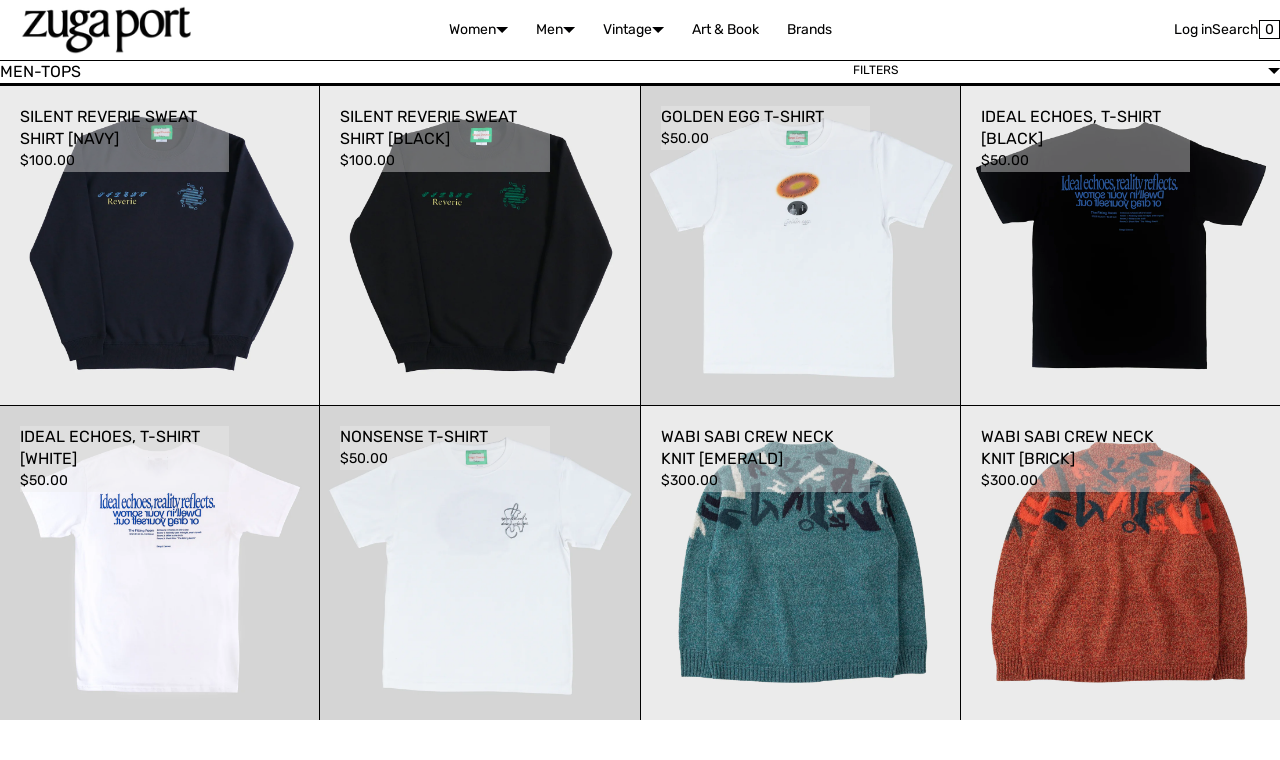

--- FILE ---
content_type: text/html; charset=utf-8
request_url: https://zugaport.com/ja-us/collections/men-tops
body_size: 26227
content:
<!doctype html>
<html lang="ja" class="no-js">
<head>
    <meta charset="utf-8">
    <meta name="viewport" content="width=device-width, initial-scale=1, viewport-fit=cover">

    <meta name="theme-color" content="#FFFFFF">

    <meta name="Skelet." property="Sēlekkt. Studio" content="https://selekkt.dk/skelet/v3/">
    <meta name="Bullet" property="OpenThinking" content="https://openthinking.net/">

    <link rel="preconnect dns-prefetch" href="https://fonts.shopifycdn.com/" crossorigin>
    <link rel="preconnect dns-prefetch" href="https://cdn.shopify.com/" crossorigin>
    <link rel="preconnect dns-prefetch" href="https://v.shopify.com/" crossorigin>
    <link rel="preconnect dns-prefetch" href="https://cdn.shopifycloud.com/" crossorigin>

    <link rel="preload" as="style" href="//zugaport.com/cdn/shop/t/2/assets/skelet.css?v=65220349164762425881651765906">

    <!-- OpenThinking SEO Engine -->	
<title>Men-tops - zuga port</title>
<link rel="canonical" href="https://zugaport.com/ja-us/collections/men-tops">
<meta name="description" content="An experimental art project through fashion. Shop from independent fashion designers around the world and our rare vintage collections. ">
<meta name="robots" content="index, follow, max-snippet:-1, max-image-preview:large, max-video-preview:-1">
<meta property="og:site_name" content="zuga port">
<meta property="og:url" content="https://zugaport.com/ja-us/collections/men-tops">
<meta property="og:title" content="Men-tops">
<meta property="og:type" content="product.group">
<meta property="og:description" content="An experimental art project through fashion. Shop from independent fashion designers around the world and our rare vintage collections. ">



<meta name="twitter:card" content="summary_large_image">
<meta name="twitter:title" content="Men-tops">
<meta name="twitter:description" content="An experimental art project through fashion. Shop from independent fashion designers around the world and our rare vintage collections. ">
<script type="application/ld+json" class="openthinking-schema-graph">
{
   "@context":"https://schema.org",
   "@graph":[
      {
         "@type":"Organization",
         "@id":"https://zugaport.com/#organization",
         "name":"zuga port",
         "url":"https://zugaport.com",
         "sameAs":["https://zugaport.com/ja-us","https://www.instagram.com/zugaport/"],
         "logo":{
            "@type":"ImageObject",
            "@id":"https://zugaport.com/#logo",
            "inLanguage":"ja",
            "url":"Liquid error (snippets/global-json line 41): invalid url input",
            "caption":"zuga port"
         },
         "image":{
            "@id":"https://zugaport.com/#logo"
         }
      },
      {
         "@type":"WebSite",
         "@id":"https://zugaport.com/#website",
         "url":"https://zugaport.com",
         "name":"zuga port",
         "description":"An experimental art project through fashion. Shop from independent fashion designers around the world and our rare vintage collections. ",
         "publisher":{
            "@id":"https://zugaport.com/#organization"
         },
         "potentialAction":[
            {
               "@type":"SearchAction",
               "target":"/ja-us/search?q={query}",
               "query-input":"required name=query"
            }
         ],
         "inLanguage":"ja"
      }
   ]
}
</script>
<!-- / OpenThinking SEO Engine -->
<link rel="shortcut icon" href="//zugaport.com/cdn/shop/files/FAVICO2.png?crop=center&height=32&v=1659987505&width=32">
    <link rel="apple-touch-icon-precomposed" href="//zugaport.com/cdn/shop/files/FAVICO2.png?crop=center&height=250&v=1659987505&width=250"><script>document.documentElement.className = 'js';</script>

    <script>window.performance && window.performance.mark && window.performance.mark('shopify.content_for_header.start');</script><meta name="facebook-domain-verification" content="gukukjzwg4n8jp9qvdcc1lyxq73v4v">
<meta id="shopify-digital-wallet" name="shopify-digital-wallet" content="/58779566132/digital_wallets/dialog">
<meta name="shopify-checkout-api-token" content="406e061ef9ec49214c3fe7c41ea70ccb">
<link rel="alternate" type="application/atom+xml" title="Feed" href="/ja-us/collections/men-tops.atom" />
<link rel="alternate" hreflang="x-default" href="https://zugaport.com/collections/men-tops">
<link rel="alternate" hreflang="ja" href="https://zugaport.com/collections/men-tops">
<link rel="alternate" hreflang="en" href="https://zugaport.com/en/collections/men-tops">
<link rel="alternate" hreflang="ja-SG" href="https://zugaport.com/ja-sg/collections/men-tops">
<link rel="alternate" hreflang="ja-US" href="https://zugaport.com/ja-us/collections/men-tops">
<link rel="alternate" hreflang="en-US" href="https://zugaport.com/en-us/collections/men-tops">
<link rel="alternate" type="application/json+oembed" href="https://zugaport.com/ja-us/collections/men-tops.oembed">
<script async="async" src="/checkouts/internal/preloads.js?locale=ja-US"></script>
<link rel="preconnect" href="https://shop.app" crossorigin="anonymous">
<script async="async" src="https://shop.app/checkouts/internal/preloads.js?locale=ja-US&shop_id=58779566132" crossorigin="anonymous"></script>
<script id="apple-pay-shop-capabilities" type="application/json">{"shopId":58779566132,"countryCode":"JP","currencyCode":"USD","merchantCapabilities":["supports3DS"],"merchantId":"gid:\/\/shopify\/Shop\/58779566132","merchantName":"zuga port","requiredBillingContactFields":["postalAddress","email","phone"],"requiredShippingContactFields":["postalAddress","email","phone"],"shippingType":"shipping","supportedNetworks":["visa","masterCard","amex","jcb","discover"],"total":{"type":"pending","label":"zuga port","amount":"1.00"},"shopifyPaymentsEnabled":true,"supportsSubscriptions":true}</script>
<script id="shopify-features" type="application/json">{"accessToken":"406e061ef9ec49214c3fe7c41ea70ccb","betas":["rich-media-storefront-analytics"],"domain":"zugaport.com","predictiveSearch":false,"shopId":58779566132,"locale":"ja"}</script>
<script>var Shopify = Shopify || {};
Shopify.shop = "zugaport.myshopify.com";
Shopify.locale = "ja";
Shopify.currency = {"active":"USD","rate":"0.0064514082"};
Shopify.country = "US";
Shopify.theme = {"name":"Bullet","id":125146660916,"schema_name":"Bullet","schema_version":"2.2.0","theme_store_id":1114,"role":"main"};
Shopify.theme.handle = "null";
Shopify.theme.style = {"id":null,"handle":null};
Shopify.cdnHost = "zugaport.com/cdn";
Shopify.routes = Shopify.routes || {};
Shopify.routes.root = "/ja-us/";</script>
<script type="module">!function(o){(o.Shopify=o.Shopify||{}).modules=!0}(window);</script>
<script>!function(o){function n(){var o=[];function n(){o.push(Array.prototype.slice.apply(arguments))}return n.q=o,n}var t=o.Shopify=o.Shopify||{};t.loadFeatures=n(),t.autoloadFeatures=n()}(window);</script>
<script>
  window.ShopifyPay = window.ShopifyPay || {};
  window.ShopifyPay.apiHost = "shop.app\/pay";
  window.ShopifyPay.redirectState = null;
</script>
<script id="shop-js-analytics" type="application/json">{"pageType":"collection"}</script>
<script defer="defer" async type="module" src="//zugaport.com/cdn/shopifycloud/shop-js/modules/v2/client.init-shop-cart-sync_Cun6Ba8E.ja.esm.js"></script>
<script defer="defer" async type="module" src="//zugaport.com/cdn/shopifycloud/shop-js/modules/v2/chunk.common_DGWubyOB.esm.js"></script>
<script type="module">
  await import("//zugaport.com/cdn/shopifycloud/shop-js/modules/v2/client.init-shop-cart-sync_Cun6Ba8E.ja.esm.js");
await import("//zugaport.com/cdn/shopifycloud/shop-js/modules/v2/chunk.common_DGWubyOB.esm.js");

  window.Shopify.SignInWithShop?.initShopCartSync?.({"fedCMEnabled":true,"windoidEnabled":true});

</script>
<script>
  window.Shopify = window.Shopify || {};
  if (!window.Shopify.featureAssets) window.Shopify.featureAssets = {};
  window.Shopify.featureAssets['shop-js'] = {"shop-cart-sync":["modules/v2/client.shop-cart-sync_kpadWrR6.ja.esm.js","modules/v2/chunk.common_DGWubyOB.esm.js"],"init-fed-cm":["modules/v2/client.init-fed-cm_deEwcgdG.ja.esm.js","modules/v2/chunk.common_DGWubyOB.esm.js"],"shop-button":["modules/v2/client.shop-button_Bgl7Akkx.ja.esm.js","modules/v2/chunk.common_DGWubyOB.esm.js"],"shop-cash-offers":["modules/v2/client.shop-cash-offers_CGfJizyJ.ja.esm.js","modules/v2/chunk.common_DGWubyOB.esm.js","modules/v2/chunk.modal_Ba7vk6QP.esm.js"],"init-windoid":["modules/v2/client.init-windoid_DLaIoEuB.ja.esm.js","modules/v2/chunk.common_DGWubyOB.esm.js"],"shop-toast-manager":["modules/v2/client.shop-toast-manager_BZdAlEPY.ja.esm.js","modules/v2/chunk.common_DGWubyOB.esm.js"],"init-shop-email-lookup-coordinator":["modules/v2/client.init-shop-email-lookup-coordinator_BxGPdBrh.ja.esm.js","modules/v2/chunk.common_DGWubyOB.esm.js"],"init-shop-cart-sync":["modules/v2/client.init-shop-cart-sync_Cun6Ba8E.ja.esm.js","modules/v2/chunk.common_DGWubyOB.esm.js"],"avatar":["modules/v2/client.avatar_BTnouDA3.ja.esm.js"],"pay-button":["modules/v2/client.pay-button_iRJggQYg.ja.esm.js","modules/v2/chunk.common_DGWubyOB.esm.js"],"init-customer-accounts":["modules/v2/client.init-customer-accounts_BbQrQ-BF.ja.esm.js","modules/v2/client.shop-login-button_CXxZBmJa.ja.esm.js","modules/v2/chunk.common_DGWubyOB.esm.js","modules/v2/chunk.modal_Ba7vk6QP.esm.js"],"init-shop-for-new-customer-accounts":["modules/v2/client.init-shop-for-new-customer-accounts_48e-446J.ja.esm.js","modules/v2/client.shop-login-button_CXxZBmJa.ja.esm.js","modules/v2/chunk.common_DGWubyOB.esm.js","modules/v2/chunk.modal_Ba7vk6QP.esm.js"],"shop-login-button":["modules/v2/client.shop-login-button_CXxZBmJa.ja.esm.js","modules/v2/chunk.common_DGWubyOB.esm.js","modules/v2/chunk.modal_Ba7vk6QP.esm.js"],"init-customer-accounts-sign-up":["modules/v2/client.init-customer-accounts-sign-up_Bb65hYMR.ja.esm.js","modules/v2/client.shop-login-button_CXxZBmJa.ja.esm.js","modules/v2/chunk.common_DGWubyOB.esm.js","modules/v2/chunk.modal_Ba7vk6QP.esm.js"],"shop-follow-button":["modules/v2/client.shop-follow-button_BO2OQvUT.ja.esm.js","modules/v2/chunk.common_DGWubyOB.esm.js","modules/v2/chunk.modal_Ba7vk6QP.esm.js"],"checkout-modal":["modules/v2/client.checkout-modal__QRFVvMA.ja.esm.js","modules/v2/chunk.common_DGWubyOB.esm.js","modules/v2/chunk.modal_Ba7vk6QP.esm.js"],"lead-capture":["modules/v2/client.lead-capture_Be4qr8sG.ja.esm.js","modules/v2/chunk.common_DGWubyOB.esm.js","modules/v2/chunk.modal_Ba7vk6QP.esm.js"],"shop-login":["modules/v2/client.shop-login_BCaq99Td.ja.esm.js","modules/v2/chunk.common_DGWubyOB.esm.js","modules/v2/chunk.modal_Ba7vk6QP.esm.js"],"payment-terms":["modules/v2/client.payment-terms_C-1Cu6jg.ja.esm.js","modules/v2/chunk.common_DGWubyOB.esm.js","modules/v2/chunk.modal_Ba7vk6QP.esm.js"]};
</script>
<script>(function() {
  var isLoaded = false;
  function asyncLoad() {
    if (isLoaded) return;
    isLoaded = true;
    var urls = ["https:\/\/chimpstatic.com\/mcjs-connected\/js\/users\/a1ef6ff4067cd722f97f450d8\/0fccdd39dc1e46ac0a1706c30.js?shop=zugaport.myshopify.com"];
    for (var i = 0; i < urls.length; i++) {
      var s = document.createElement('script');
      s.type = 'text/javascript';
      s.async = true;
      s.src = urls[i];
      var x = document.getElementsByTagName('script')[0];
      x.parentNode.insertBefore(s, x);
    }
  };
  if(window.attachEvent) {
    window.attachEvent('onload', asyncLoad);
  } else {
    window.addEventListener('load', asyncLoad, false);
  }
})();</script>
<script id="__st">var __st={"a":58779566132,"offset":32400,"reqid":"e622aa48-9d96-44fa-81fa-5893eabf240a-1768738437","pageurl":"zugaport.com\/ja-us\/collections\/men-tops","u":"10c20ee4744b","p":"collection","rtyp":"collection","rid":279489118260};</script>
<script>window.ShopifyPaypalV4VisibilityTracking = true;</script>
<script id="captcha-bootstrap">!function(){'use strict';const t='contact',e='account',n='new_comment',o=[[t,t],['blogs',n],['comments',n],[t,'customer']],c=[[e,'customer_login'],[e,'guest_login'],[e,'recover_customer_password'],[e,'create_customer']],r=t=>t.map((([t,e])=>`form[action*='/${t}']:not([data-nocaptcha='true']) input[name='form_type'][value='${e}']`)).join(','),a=t=>()=>t?[...document.querySelectorAll(t)].map((t=>t.form)):[];function s(){const t=[...o],e=r(t);return a(e)}const i='password',u='form_key',d=['recaptcha-v3-token','g-recaptcha-response','h-captcha-response',i],f=()=>{try{return window.sessionStorage}catch{return}},m='__shopify_v',_=t=>t.elements[u];function p(t,e,n=!1){try{const o=window.sessionStorage,c=JSON.parse(o.getItem(e)),{data:r}=function(t){const{data:e,action:n}=t;return t[m]||n?{data:e,action:n}:{data:t,action:n}}(c);for(const[e,n]of Object.entries(r))t.elements[e]&&(t.elements[e].value=n);n&&o.removeItem(e)}catch(o){console.error('form repopulation failed',{error:o})}}const l='form_type',E='cptcha';function T(t){t.dataset[E]=!0}const w=window,h=w.document,L='Shopify',v='ce_forms',y='captcha';let A=!1;((t,e)=>{const n=(g='f06e6c50-85a8-45c8-87d0-21a2b65856fe',I='https://cdn.shopify.com/shopifycloud/storefront-forms-hcaptcha/ce_storefront_forms_captcha_hcaptcha.v1.5.2.iife.js',D={infoText:'hCaptchaによる保護',privacyText:'プライバシー',termsText:'利用規約'},(t,e,n)=>{const o=w[L][v],c=o.bindForm;if(c)return c(t,g,e,D).then(n);var r;o.q.push([[t,g,e,D],n]),r=I,A||(h.body.append(Object.assign(h.createElement('script'),{id:'captcha-provider',async:!0,src:r})),A=!0)});var g,I,D;w[L]=w[L]||{},w[L][v]=w[L][v]||{},w[L][v].q=[],w[L][y]=w[L][y]||{},w[L][y].protect=function(t,e){n(t,void 0,e),T(t)},Object.freeze(w[L][y]),function(t,e,n,w,h,L){const[v,y,A,g]=function(t,e,n){const i=e?o:[],u=t?c:[],d=[...i,...u],f=r(d),m=r(i),_=r(d.filter((([t,e])=>n.includes(e))));return[a(f),a(m),a(_),s()]}(w,h,L),I=t=>{const e=t.target;return e instanceof HTMLFormElement?e:e&&e.form},D=t=>v().includes(t);t.addEventListener('submit',(t=>{const e=I(t);if(!e)return;const n=D(e)&&!e.dataset.hcaptchaBound&&!e.dataset.recaptchaBound,o=_(e),c=g().includes(e)&&(!o||!o.value);(n||c)&&t.preventDefault(),c&&!n&&(function(t){try{if(!f())return;!function(t){const e=f();if(!e)return;const n=_(t);if(!n)return;const o=n.value;o&&e.removeItem(o)}(t);const e=Array.from(Array(32),(()=>Math.random().toString(36)[2])).join('');!function(t,e){_(t)||t.append(Object.assign(document.createElement('input'),{type:'hidden',name:u})),t.elements[u].value=e}(t,e),function(t,e){const n=f();if(!n)return;const o=[...t.querySelectorAll(`input[type='${i}']`)].map((({name:t})=>t)),c=[...d,...o],r={};for(const[a,s]of new FormData(t).entries())c.includes(a)||(r[a]=s);n.setItem(e,JSON.stringify({[m]:1,action:t.action,data:r}))}(t,e)}catch(e){console.error('failed to persist form',e)}}(e),e.submit())}));const S=(t,e)=>{t&&!t.dataset[E]&&(n(t,e.some((e=>e===t))),T(t))};for(const o of['focusin','change'])t.addEventListener(o,(t=>{const e=I(t);D(e)&&S(e,y())}));const B=e.get('form_key'),M=e.get(l),P=B&&M;t.addEventListener('DOMContentLoaded',(()=>{const t=y();if(P)for(const e of t)e.elements[l].value===M&&p(e,B);[...new Set([...A(),...v().filter((t=>'true'===t.dataset.shopifyCaptcha))])].forEach((e=>S(e,t)))}))}(h,new URLSearchParams(w.location.search),n,t,e,['guest_login'])})(!0,!0)}();</script>
<script integrity="sha256-4kQ18oKyAcykRKYeNunJcIwy7WH5gtpwJnB7kiuLZ1E=" data-source-attribution="shopify.loadfeatures" defer="defer" src="//zugaport.com/cdn/shopifycloud/storefront/assets/storefront/load_feature-a0a9edcb.js" crossorigin="anonymous"></script>
<script crossorigin="anonymous" defer="defer" src="//zugaport.com/cdn/shopifycloud/storefront/assets/shopify_pay/storefront-65b4c6d7.js?v=20250812"></script>
<script data-source-attribution="shopify.dynamic_checkout.dynamic.init">var Shopify=Shopify||{};Shopify.PaymentButton=Shopify.PaymentButton||{isStorefrontPortableWallets:!0,init:function(){window.Shopify.PaymentButton.init=function(){};var t=document.createElement("script");t.src="https://zugaport.com/cdn/shopifycloud/portable-wallets/latest/portable-wallets.ja.js",t.type="module",document.head.appendChild(t)}};
</script>
<script data-source-attribution="shopify.dynamic_checkout.buyer_consent">
  function portableWalletsHideBuyerConsent(e){var t=document.getElementById("shopify-buyer-consent"),n=document.getElementById("shopify-subscription-policy-button");t&&n&&(t.classList.add("hidden"),t.setAttribute("aria-hidden","true"),n.removeEventListener("click",e))}function portableWalletsShowBuyerConsent(e){var t=document.getElementById("shopify-buyer-consent"),n=document.getElementById("shopify-subscription-policy-button");t&&n&&(t.classList.remove("hidden"),t.removeAttribute("aria-hidden"),n.addEventListener("click",e))}window.Shopify?.PaymentButton&&(window.Shopify.PaymentButton.hideBuyerConsent=portableWalletsHideBuyerConsent,window.Shopify.PaymentButton.showBuyerConsent=portableWalletsShowBuyerConsent);
</script>
<script data-source-attribution="shopify.dynamic_checkout.cart.bootstrap">document.addEventListener("DOMContentLoaded",(function(){function t(){return document.querySelector("shopify-accelerated-checkout-cart, shopify-accelerated-checkout")}if(t())Shopify.PaymentButton.init();else{new MutationObserver((function(e,n){t()&&(Shopify.PaymentButton.init(),n.disconnect())})).observe(document.body,{childList:!0,subtree:!0})}}));
</script>
<link id="shopify-accelerated-checkout-styles" rel="stylesheet" media="screen" href="https://zugaport.com/cdn/shopifycloud/portable-wallets/latest/accelerated-checkout-backwards-compat.css" crossorigin="anonymous">
<style id="shopify-accelerated-checkout-cart">
        #shopify-buyer-consent {
  margin-top: 1em;
  display: inline-block;
  width: 100%;
}

#shopify-buyer-consent.hidden {
  display: none;
}

#shopify-subscription-policy-button {
  background: none;
  border: none;
  padding: 0;
  text-decoration: underline;
  font-size: inherit;
  cursor: pointer;
}

#shopify-subscription-policy-button::before {
  box-shadow: none;
}

      </style>

<script>window.performance && window.performance.mark && window.performance.mark('shopify.content_for_header.end');</script>
    <link href="//zugaport.com/cdn/shop/t/2/assets/skelet.css?v=65220349164762425881651765906" rel="stylesheet" type="text/css" media="all" />
<style data-shopify>@font-face {
  font-family: Rubik;
  font-weight: 400;
  font-style: normal;
  font-display: swap;
  src: url("//zugaport.com/cdn/fonts/rubik/rubik_n4.c2fb67c90aa34ecf8da34fc1da937ee9c0c27942.woff2") format("woff2"),
       url("//zugaport.com/cdn/fonts/rubik/rubik_n4.d229bd4a6a25ec476a0829a74bf3657a5fd9aa36.woff") format("woff");
}

@font-face {
  font-family: Rubik;
  font-weight: 700;
  font-style: normal;
  font-display: swap;
  src: url("//zugaport.com/cdn/fonts/rubik/rubik_n7.9ddb1ff19ac4667369e1c444a6663062e115e651.woff2") format("woff2"),
       url("//zugaport.com/cdn/fonts/rubik/rubik_n7.2f2815a4763d5118fdb49ad25ccceea3eafcae92.woff") format("woff");
}

@font-face {
  font-family: Rubik;
  font-weight: 400;
  font-style: italic;
  font-display: swap;
  src: url("//zugaport.com/cdn/fonts/rubik/rubik_i4.528fdfa8adf0c2cb49c0f6d132dcaffa910849d6.woff2") format("woff2"),
       url("//zugaport.com/cdn/fonts/rubik/rubik_i4.937396c2106c0db7a4072bbcd373d4e3d0ab306b.woff") format("woff");
}

@font-face {
  font-family: Rubik;
  font-weight: 700;
  font-style: italic;
  font-display: swap;
  src: url("//zugaport.com/cdn/fonts/rubik/rubik_i7.e37585fef76596b7b87ec84ca28db2ef5e3df433.woff2") format("woff2"),
       url("//zugaport.com/cdn/fonts/rubik/rubik_i7.a18d51774424b841c335ca3a15ab66cba9fce8c1.woff") format("woff");
}

@font-face {
  font-family: Rubik;
  font-weight: 400;
  font-style: normal;
  font-display: swap;
  src: url("//zugaport.com/cdn/fonts/rubik/rubik_n4.c2fb67c90aa34ecf8da34fc1da937ee9c0c27942.woff2") format("woff2"),
       url("//zugaport.com/cdn/fonts/rubik/rubik_n4.d229bd4a6a25ec476a0829a74bf3657a5fd9aa36.woff") format("woff");
}

@font-face {
  font-family: Rubik;
  font-weight: 700;
  font-style: normal;
  font-display: swap;
  src: url("//zugaport.com/cdn/fonts/rubik/rubik_n7.9ddb1ff19ac4667369e1c444a6663062e115e651.woff2") format("woff2"),
       url("//zugaport.com/cdn/fonts/rubik/rubik_n7.2f2815a4763d5118fdb49ad25ccceea3eafcae92.woff") format("woff");
}

@font-face {
  font-family: Rubik;
  font-weight: 400;
  font-style: italic;
  font-display: swap;
  src: url("//zugaport.com/cdn/fonts/rubik/rubik_i4.528fdfa8adf0c2cb49c0f6d132dcaffa910849d6.woff2") format("woff2"),
       url("//zugaport.com/cdn/fonts/rubik/rubik_i4.937396c2106c0db7a4072bbcd373d4e3d0ab306b.woff") format("woff");
}

@font-face {
  font-family: Rubik;
  font-weight: 700;
  font-style: italic;
  font-display: swap;
  src: url("//zugaport.com/cdn/fonts/rubik/rubik_i7.e37585fef76596b7b87ec84ca28db2ef5e3df433.woff2") format("woff2"),
       url("//zugaport.com/cdn/fonts/rubik/rubik_i7.a18d51774424b841c335ca3a15ab66cba9fce8c1.woff") format("woff");
}


:root {
    --hFontFamily: var(--fontFamily);
    --fontWeight: 400;
    --fontStyle: normal;
    --hWeight: 600;
    --hStyle: normal;

    --bgColor: #FFFFFF;
    --primary: #000000;
    --plyr-color-main: var(--primary);

    --color: #000000;
    --linkColor: #000001;
    --linkHover: #000000;

    --buttonBgColor: #000000;
    --buttonBorderColor: #000000;
    --buttonBorderHover: #000000;
    --buttonColor: #FFFFFF;

    --buyButtonBgColor: #000000;
    --buyButtonBorderColor: #000000;
    --buyButtonBorderHover: #000000;
    --buyButtonColor: #FFFFFF;
    --buttonBorderWidth: 1px;

    --boxBgColor: #FFFFFF;
    --boxPlaceholderColor: #000000;
    --boxBorderColor: #000000;
    --boxBorderHover: #000000;
    --boxBorderActive: #000000;
    --boxColor: #000000;
    --boxBorderWidth: 1px;;

    --cardBg: rgba(0,0,0,0);
    --cardColor: #000000;
    --cardTextBg: rgba(0,0,0,0);

    --globalBorderColor: #000000;
    --globalBorderWidth: 1px;
    --globalBorder: var(--globalBorderWidth) solid var(--globalBorderColor);

    --radius: 0px;
    --radiusImg: 0;

    --globalShadow: 0 0 15px rgba(0,0,0,0.25);

    --buttonRadius: var(--radius);
    --padding: 2rem;
    --boxPadding: 1rem;
    --boxRadius: var(--radius);
    --buttonPadding: 1.4rem;
    --rowGap: 0;
    --columnGap: 0;

    --logoSize: 1.8rem;
    --headerHeight: auto;

    --fontSizeBase: 1.0;
    --fontSize: calc(var(--fontSizeBase) * 1.4rem);
    --iconSize: var(--fontSize);

    --colorHeadings: #000000;
    --hSizeBase: 1.0;
    --hSize: calc(var(--hSizeBase) * 1.6rem);
    --h1Size: var(--hSize);
    --h2Size: var(--hSize);
    --h3Size: var(--hSize);
    --h4Size: var(--hSize);
    --h5Size: var(--hSize);
    --h6Size: var(--hSize);

    --hLine: 1.4;
    --h1Line: var(--hLine);
    --h2Line: var(--hLine);
    --h3Line: var(--hLine);
    --h4Line: var(--hLine);
    --h5Line: var(--hLine);
    --h6Line: var(--hLine);

    --fontFamily: Rubik, sans-serif;
    --fontWeight: 400;
    --fontStyle: normal;

    --hFontFamily: Rubik, sans-serif;
    --hWeight: 400;
    --hStyle: normal;
    --hTxTransform: uppercase;

    --safe-area-inset-top: env(safe-area-inset-top, 0.5rem);
    --safe-area-inset-right: env(safe-area-inset-right, 0.5rem);
    --safe-area-inset-bottom: env(safe-area-inset-bottom, 0.5rem);
    --safe-area-inset-left: env(safe-area-inset-left, 0.5rem);
}

img,iframe,.lazyframe { border-radius: var(--radiusImg); padding: var(--none) }
.lazyframe { border: var(--none) solid var(--bgColor); margin-top:1px; }
@media (max-width: 777px) { 
  img,iframe,.lazyframe { padding: calc(var(--none) / 2) }
  .lazyframe { border: calc(var(--none) / 2) solid var(--bgColor) }
}@media (max-width: 777px) { 
  :root { 
    --fontSize: 1.4rem;
    --iconSize: var(--fontSize);
    --hSize: 1.6rem;
    --h1Size: var(--hSize);
    --h2Size: var(--hSize);
    --h3Size: var(--hSize);
    --h4Size: var(--hSize);
    --h5Size: var(--hSize);
    --h6Size: var(--hSize);
  }
}</style><link href="//zugaport.com/cdn/shop/t/2/assets/app.css?v=153868091075761857381687093822" rel="stylesheet" type="text/css" media="all" />
    
    
<meta property="og:image" content="https://cdn.shopify.com/s/files/1/0587/7956/6132/files/ojp.jpg?v=1660596910" />
<meta property="og:image:secure_url" content="https://cdn.shopify.com/s/files/1/0587/7956/6132/files/ojp.jpg?v=1660596910" />
<meta property="og:image:width" content="2400" />
<meta property="og:image:height" content="1256" />
<link href="https://monorail-edge.shopifysvc.com" rel="dns-prefetch">
<script>(function(){if ("sendBeacon" in navigator && "performance" in window) {try {var session_token_from_headers = performance.getEntriesByType('navigation')[0].serverTiming.find(x => x.name == '_s').description;} catch {var session_token_from_headers = undefined;}var session_cookie_matches = document.cookie.match(/_shopify_s=([^;]*)/);var session_token_from_cookie = session_cookie_matches && session_cookie_matches.length === 2 ? session_cookie_matches[1] : "";var session_token = session_token_from_headers || session_token_from_cookie || "";function handle_abandonment_event(e) {var entries = performance.getEntries().filter(function(entry) {return /monorail-edge.shopifysvc.com/.test(entry.name);});if (!window.abandonment_tracked && entries.length === 0) {window.abandonment_tracked = true;var currentMs = Date.now();var navigation_start = performance.timing.navigationStart;var payload = {shop_id: 58779566132,url: window.location.href,navigation_start,duration: currentMs - navigation_start,session_token,page_type: "collection"};window.navigator.sendBeacon("https://monorail-edge.shopifysvc.com/v1/produce", JSON.stringify({schema_id: "online_store_buyer_site_abandonment/1.1",payload: payload,metadata: {event_created_at_ms: currentMs,event_sent_at_ms: currentMs}}));}}window.addEventListener('pagehide', handle_abandonment_event);}}());</script>
<script id="web-pixels-manager-setup">(function e(e,d,r,n,o){if(void 0===o&&(o={}),!Boolean(null===(a=null===(i=window.Shopify)||void 0===i?void 0:i.analytics)||void 0===a?void 0:a.replayQueue)){var i,a;window.Shopify=window.Shopify||{};var t=window.Shopify;t.analytics=t.analytics||{};var s=t.analytics;s.replayQueue=[],s.publish=function(e,d,r){return s.replayQueue.push([e,d,r]),!0};try{self.performance.mark("wpm:start")}catch(e){}var l=function(){var e={modern:/Edge?\/(1{2}[4-9]|1[2-9]\d|[2-9]\d{2}|\d{4,})\.\d+(\.\d+|)|Firefox\/(1{2}[4-9]|1[2-9]\d|[2-9]\d{2}|\d{4,})\.\d+(\.\d+|)|Chrom(ium|e)\/(9{2}|\d{3,})\.\d+(\.\d+|)|(Maci|X1{2}).+ Version\/(15\.\d+|(1[6-9]|[2-9]\d|\d{3,})\.\d+)([,.]\d+|)( \(\w+\)|)( Mobile\/\w+|) Safari\/|Chrome.+OPR\/(9{2}|\d{3,})\.\d+\.\d+|(CPU[ +]OS|iPhone[ +]OS|CPU[ +]iPhone|CPU IPhone OS|CPU iPad OS)[ +]+(15[._]\d+|(1[6-9]|[2-9]\d|\d{3,})[._]\d+)([._]\d+|)|Android:?[ /-](13[3-9]|1[4-9]\d|[2-9]\d{2}|\d{4,})(\.\d+|)(\.\d+|)|Android.+Firefox\/(13[5-9]|1[4-9]\d|[2-9]\d{2}|\d{4,})\.\d+(\.\d+|)|Android.+Chrom(ium|e)\/(13[3-9]|1[4-9]\d|[2-9]\d{2}|\d{4,})\.\d+(\.\d+|)|SamsungBrowser\/([2-9]\d|\d{3,})\.\d+/,legacy:/Edge?\/(1[6-9]|[2-9]\d|\d{3,})\.\d+(\.\d+|)|Firefox\/(5[4-9]|[6-9]\d|\d{3,})\.\d+(\.\d+|)|Chrom(ium|e)\/(5[1-9]|[6-9]\d|\d{3,})\.\d+(\.\d+|)([\d.]+$|.*Safari\/(?![\d.]+ Edge\/[\d.]+$))|(Maci|X1{2}).+ Version\/(10\.\d+|(1[1-9]|[2-9]\d|\d{3,})\.\d+)([,.]\d+|)( \(\w+\)|)( Mobile\/\w+|) Safari\/|Chrome.+OPR\/(3[89]|[4-9]\d|\d{3,})\.\d+\.\d+|(CPU[ +]OS|iPhone[ +]OS|CPU[ +]iPhone|CPU IPhone OS|CPU iPad OS)[ +]+(10[._]\d+|(1[1-9]|[2-9]\d|\d{3,})[._]\d+)([._]\d+|)|Android:?[ /-](13[3-9]|1[4-9]\d|[2-9]\d{2}|\d{4,})(\.\d+|)(\.\d+|)|Mobile Safari.+OPR\/([89]\d|\d{3,})\.\d+\.\d+|Android.+Firefox\/(13[5-9]|1[4-9]\d|[2-9]\d{2}|\d{4,})\.\d+(\.\d+|)|Android.+Chrom(ium|e)\/(13[3-9]|1[4-9]\d|[2-9]\d{2}|\d{4,})\.\d+(\.\d+|)|Android.+(UC? ?Browser|UCWEB|U3)[ /]?(15\.([5-9]|\d{2,})|(1[6-9]|[2-9]\d|\d{3,})\.\d+)\.\d+|SamsungBrowser\/(5\.\d+|([6-9]|\d{2,})\.\d+)|Android.+MQ{2}Browser\/(14(\.(9|\d{2,})|)|(1[5-9]|[2-9]\d|\d{3,})(\.\d+|))(\.\d+|)|K[Aa][Ii]OS\/(3\.\d+|([4-9]|\d{2,})\.\d+)(\.\d+|)/},d=e.modern,r=e.legacy,n=navigator.userAgent;return n.match(d)?"modern":n.match(r)?"legacy":"unknown"}(),u="modern"===l?"modern":"legacy",c=(null!=n?n:{modern:"",legacy:""})[u],f=function(e){return[e.baseUrl,"/wpm","/b",e.hashVersion,"modern"===e.buildTarget?"m":"l",".js"].join("")}({baseUrl:d,hashVersion:r,buildTarget:u}),m=function(e){var d=e.version,r=e.bundleTarget,n=e.surface,o=e.pageUrl,i=e.monorailEndpoint;return{emit:function(e){var a=e.status,t=e.errorMsg,s=(new Date).getTime(),l=JSON.stringify({metadata:{event_sent_at_ms:s},events:[{schema_id:"web_pixels_manager_load/3.1",payload:{version:d,bundle_target:r,page_url:o,status:a,surface:n,error_msg:t},metadata:{event_created_at_ms:s}}]});if(!i)return console&&console.warn&&console.warn("[Web Pixels Manager] No Monorail endpoint provided, skipping logging."),!1;try{return self.navigator.sendBeacon.bind(self.navigator)(i,l)}catch(e){}var u=new XMLHttpRequest;try{return u.open("POST",i,!0),u.setRequestHeader("Content-Type","text/plain"),u.send(l),!0}catch(e){return console&&console.warn&&console.warn("[Web Pixels Manager] Got an unhandled error while logging to Monorail."),!1}}}}({version:r,bundleTarget:l,surface:e.surface,pageUrl:self.location.href,monorailEndpoint:e.monorailEndpoint});try{o.browserTarget=l,function(e){var d=e.src,r=e.async,n=void 0===r||r,o=e.onload,i=e.onerror,a=e.sri,t=e.scriptDataAttributes,s=void 0===t?{}:t,l=document.createElement("script"),u=document.querySelector("head"),c=document.querySelector("body");if(l.async=n,l.src=d,a&&(l.integrity=a,l.crossOrigin="anonymous"),s)for(var f in s)if(Object.prototype.hasOwnProperty.call(s,f))try{l.dataset[f]=s[f]}catch(e){}if(o&&l.addEventListener("load",o),i&&l.addEventListener("error",i),u)u.appendChild(l);else{if(!c)throw new Error("Did not find a head or body element to append the script");c.appendChild(l)}}({src:f,async:!0,onload:function(){if(!function(){var e,d;return Boolean(null===(d=null===(e=window.Shopify)||void 0===e?void 0:e.analytics)||void 0===d?void 0:d.initialized)}()){var d=window.webPixelsManager.init(e)||void 0;if(d){var r=window.Shopify.analytics;r.replayQueue.forEach((function(e){var r=e[0],n=e[1],o=e[2];d.publishCustomEvent(r,n,o)})),r.replayQueue=[],r.publish=d.publishCustomEvent,r.visitor=d.visitor,r.initialized=!0}}},onerror:function(){return m.emit({status:"failed",errorMsg:"".concat(f," has failed to load")})},sri:function(e){var d=/^sha384-[A-Za-z0-9+/=]+$/;return"string"==typeof e&&d.test(e)}(c)?c:"",scriptDataAttributes:o}),m.emit({status:"loading"})}catch(e){m.emit({status:"failed",errorMsg:(null==e?void 0:e.message)||"Unknown error"})}}})({shopId: 58779566132,storefrontBaseUrl: "https://zugaport.com",extensionsBaseUrl: "https://extensions.shopifycdn.com/cdn/shopifycloud/web-pixels-manager",monorailEndpoint: "https://monorail-edge.shopifysvc.com/unstable/produce_batch",surface: "storefront-renderer",enabledBetaFlags: ["2dca8a86"],webPixelsConfigList: [{"id":"192151604","configuration":"{\"pixel_id\":\"3350643721886384\",\"pixel_type\":\"facebook_pixel\",\"metaapp_system_user_token\":\"-\"}","eventPayloadVersion":"v1","runtimeContext":"OPEN","scriptVersion":"ca16bc87fe92b6042fbaa3acc2fbdaa6","type":"APP","apiClientId":2329312,"privacyPurposes":["ANALYTICS","MARKETING","SALE_OF_DATA"],"dataSharingAdjustments":{"protectedCustomerApprovalScopes":["read_customer_address","read_customer_email","read_customer_name","read_customer_personal_data","read_customer_phone"]}},{"id":"76120116","eventPayloadVersion":"v1","runtimeContext":"LAX","scriptVersion":"1","type":"CUSTOM","privacyPurposes":["ANALYTICS"],"name":"Google Analytics tag (migrated)"},{"id":"shopify-app-pixel","configuration":"{}","eventPayloadVersion":"v1","runtimeContext":"STRICT","scriptVersion":"0450","apiClientId":"shopify-pixel","type":"APP","privacyPurposes":["ANALYTICS","MARKETING"]},{"id":"shopify-custom-pixel","eventPayloadVersion":"v1","runtimeContext":"LAX","scriptVersion":"0450","apiClientId":"shopify-pixel","type":"CUSTOM","privacyPurposes":["ANALYTICS","MARKETING"]}],isMerchantRequest: false,initData: {"shop":{"name":"zuga port","paymentSettings":{"currencyCode":"JPY"},"myshopifyDomain":"zugaport.myshopify.com","countryCode":"JP","storefrontUrl":"https:\/\/zugaport.com\/ja-us"},"customer":null,"cart":null,"checkout":null,"productVariants":[],"purchasingCompany":null},},"https://zugaport.com/cdn","fcfee988w5aeb613cpc8e4bc33m6693e112",{"modern":"","legacy":""},{"shopId":"58779566132","storefrontBaseUrl":"https:\/\/zugaport.com","extensionBaseUrl":"https:\/\/extensions.shopifycdn.com\/cdn\/shopifycloud\/web-pixels-manager","surface":"storefront-renderer","enabledBetaFlags":"[\"2dca8a86\"]","isMerchantRequest":"false","hashVersion":"fcfee988w5aeb613cpc8e4bc33m6693e112","publish":"custom","events":"[[\"page_viewed\",{}],[\"collection_viewed\",{\"collection\":{\"id\":\"279489118260\",\"title\":\"Men-tops\",\"productVariants\":[{\"price\":{\"amount\":100.0,\"currencyCode\":\"USD\"},\"product\":{\"title\":\"SILENT REVERIE SWEAT SHIRT [NAVY]\",\"vendor\":\"Bangal Dawson\",\"id\":\"7750932332596\",\"untranslatedTitle\":\"SILENT REVERIE SWEAT SHIRT [NAVY]\",\"url\":\"\/ja-us\/products\/silent-reverie-sweat-shirt-navy\",\"type\":\"\"},\"id\":\"45912557781044\",\"image\":{\"src\":\"\/\/zugaport.com\/cdn\/shop\/files\/BDSweatshirt_2025_NavyFront.jpg?v=1741756345\"},\"sku\":\"\",\"title\":\"M\",\"untranslatedTitle\":\"M\"},{\"price\":{\"amount\":100.0,\"currencyCode\":\"USD\"},\"product\":{\"title\":\"SILENT REVERIE SWEAT SHIRT [BLACK]\",\"vendor\":\"Bangal Dawson\",\"id\":\"7750932365364\",\"untranslatedTitle\":\"SILENT REVERIE SWEAT SHIRT [BLACK]\",\"url\":\"\/ja-us\/products\/silent-reverie-sweat-shirt-black\",\"type\":\"\"},\"id\":\"45912419270708\",\"image\":{\"src\":\"\/\/zugaport.com\/cdn\/shop\/files\/BDSweatshirt_2025_BlackFront.jpg?v=1741756387\"},\"sku\":\"\",\"title\":\"M\",\"untranslatedTitle\":\"M\"},{\"price\":{\"amount\":50.0,\"currencyCode\":\"USD\"},\"product\":{\"title\":\"Golden egg T-shirt\",\"vendor\":\"Bangal Dawson\",\"id\":\"6944191316020\",\"untranslatedTitle\":\"Golden egg T-shirt\",\"url\":\"\/ja-us\/products\/golden-egg-t-shirt\",\"type\":\"\"},\"id\":\"40672343588916\",\"image\":{\"src\":\"\/\/zugaport.com\/cdn\/shop\/products\/2front.jpg?v=1664210839\"},\"sku\":\"BD-2-TP-WT-S\",\"title\":\"S\",\"untranslatedTitle\":\"S\"},{\"price\":{\"amount\":50.0,\"currencyCode\":\"USD\"},\"product\":{\"title\":\"Ideal echoes, T-shirt [Black]\",\"vendor\":\"Bangal Dawson\",\"id\":\"7145553461300\",\"untranslatedTitle\":\"Ideal echoes, T-shirt [Black]\",\"url\":\"\/ja-us\/products\/ideal-echoes-t-shirt-black\",\"type\":\"\"},\"id\":\"41294896136244\",\"image\":{\"src\":\"\/\/zugaport.com\/cdn\/shop\/files\/blackback.jpg?v=1697693455\"},\"sku\":\"\",\"title\":\"M\",\"untranslatedTitle\":\"M\"},{\"price\":{\"amount\":50.0,\"currencyCode\":\"USD\"},\"product\":{\"title\":\"Ideal echoes, T-shirt [White]\",\"vendor\":\"Bangal Dawson\",\"id\":\"7145554083892\",\"untranslatedTitle\":\"Ideal echoes, T-shirt [White]\",\"url\":\"\/ja-us\/products\/ideal-echoes-t-shirt-white\",\"type\":\"\"},\"id\":\"41294897446964\",\"image\":{\"src\":\"\/\/zugaport.com\/cdn\/shop\/files\/whiteback.jpg?v=1697693506\"},\"sku\":null,\"title\":\"M\",\"untranslatedTitle\":\"M\"},{\"price\":{\"amount\":50.0,\"currencyCode\":\"USD\"},\"product\":{\"title\":\"Nonsense T-shirt\",\"vendor\":\"Bangal Dawson\",\"id\":\"6944186204212\",\"untranslatedTitle\":\"Nonsense T-shirt\",\"url\":\"\/ja-us\/products\/nonsense-t-shirt\",\"type\":\"\"},\"id\":\"40672329793588\",\"image\":{\"src\":\"\/\/zugaport.com\/cdn\/shop\/products\/1front.jpg?v=1664210902\"},\"sku\":\"BD-1-TP-WT-M\",\"title\":\"M\",\"untranslatedTitle\":\"M\"},{\"price\":{\"amount\":300.0,\"currencyCode\":\"USD\"},\"product\":{\"title\":\"WABI SABI CREW NECK KNIT [EMERALD]\",\"vendor\":\"SABY\",\"id\":\"6981951356980\",\"untranslatedTitle\":\"WABI SABI CREW NECK KNIT [EMERALD]\",\"url\":\"\/ja-us\/products\/wabi-sabi-crew-neck-knit-emerald\",\"type\":\"\"},\"id\":\"40780277317684\",\"image\":{\"src\":\"\/\/zugaport.com\/cdn\/shop\/products\/SABY.jpg?v=1667316932\"},\"sku\":\"SAB-02-TP-EM-S\",\"title\":\"S\",\"untranslatedTitle\":\"S\"},{\"price\":{\"amount\":300.0,\"currencyCode\":\"USD\"},\"product\":{\"title\":\"WABI SABI CREW NECK KNIT [BRICK]\",\"vendor\":\"SABY\",\"id\":\"6981964333108\",\"untranslatedTitle\":\"WABI SABI CREW NECK KNIT [BRICK]\",\"url\":\"\/ja-us\/products\/wabi-sabi-crew-neck-knit-brick\",\"type\":\"\"},\"id\":\"40780322177076\",\"image\":{\"src\":\"\/\/zugaport.com\/cdn\/shop\/products\/SABY3.jpg?v=1667316891\"},\"sku\":\"SAB-01-TP-BC-S\",\"title\":\"S\",\"untranslatedTitle\":\"S\"},{\"price\":{\"amount\":167.0,\"currencyCode\":\"USD\"},\"product\":{\"title\":\"RAINCLOUD STRIPED OVERSIZED PULLOVER\",\"vendor\":\"YanYan\",\"id\":\"7064003346484\",\"untranslatedTitle\":\"RAINCLOUD STRIPED OVERSIZED PULLOVER\",\"url\":\"\/ja-us\/products\/raincloud-striped-oversized-pullover\",\"type\":\"衣料品\"},\"id\":\"40992340738100\",\"image\":{\"src\":\"\/\/zugaport.com\/cdn\/shop\/products\/FMN2_b092dbf5-50fc-4c44-aedc-55f72052df37.jpg?v=1675858149\"},\"sku\":\"YAN-23SS -01-TP-S\",\"title\":\"S\",\"untranslatedTitle\":\"S\"},{\"price\":{\"amount\":375.0,\"currencyCode\":\"USD\"},\"product\":{\"title\":\"FongFong Work Jacket\",\"vendor\":\"YanYan\",\"id\":\"6894430224436\",\"untranslatedTitle\":\"FongFong Work Jacket\",\"url\":\"\/ja-us\/products\/fongfong-work-jacket\",\"type\":\"\"},\"id\":\"40525041336372\",\"image\":{\"src\":\"\/\/zugaport.com\/cdn\/shop\/products\/YAN-05-OW-IG_1.jpg?v=1660005371\"},\"sku\":\"YAN-05-OW-IG-M\",\"title\":\"Default Title\",\"untranslatedTitle\":\"Default Title\"},{\"price\":{\"amount\":425.0,\"currencyCode\":\"USD\"},\"product\":{\"title\":\"FLOAT OVERSIZED PULLOVER\",\"vendor\":\"YanYan\",\"id\":\"7064004591668\",\"untranslatedTitle\":\"FLOAT OVERSIZED PULLOVER\",\"url\":\"\/ja-us\/products\/float-oversized-pullover\",\"type\":\"衣料品\"},\"id\":\"40992343162932\",\"image\":{\"src\":\"\/\/zugaport.com\/cdn\/shop\/products\/7_ef6f217c-9ebc-46a7-9dd8-4a0006dea89f.jpg?v=1675858411\"},\"sku\":\"YAN-23SS -03-TP-S\",\"title\":\"S\",\"untranslatedTitle\":\"S\"},{\"price\":{\"amount\":100.0,\"currencyCode\":\"USD\"},\"product\":{\"title\":\"Plant Seeds Sweat Shirt\",\"vendor\":\"Bangal Dawson\",\"id\":\"7063138959412\",\"untranslatedTitle\":\"Plant Seeds Sweat Shirt\",\"url\":\"\/ja-us\/products\/plant-seeds-sweat-shirt-1\",\"type\":\"\"},\"id\":\"40988544827444\",\"image\":{\"src\":\"\/\/zugaport.com\/cdn\/shop\/products\/BDSweatshirt_gray_1.jpg?v=1675676357\"},\"sku\":\"BD-5-TP-AS-M\",\"title\":\"M\",\"untranslatedTitle\":\"M\"},{\"price\":{\"amount\":100.0,\"currencyCode\":\"USD\"},\"product\":{\"title\":\"Plant Seeds Sweat Shirt\",\"vendor\":\"Bangal Dawson\",\"id\":\"7063136927796\",\"untranslatedTitle\":\"Plant Seeds Sweat Shirt\",\"url\":\"\/ja-us\/products\/plant-seeds-sweat-shirt\",\"type\":\"\"},\"id\":\"40988535881780\",\"image\":{\"src\":\"\/\/zugaport.com\/cdn\/shop\/products\/BDSweatshirt_brown_1.jpg?v=1675676158\"},\"sku\":\"BD-5-TP-BR-M\",\"title\":\"M\",\"untranslatedTitle\":\"M\"},{\"price\":{\"amount\":100.0,\"currencyCode\":\"USD\"},\"product\":{\"title\":\"Ski Resort Sweat [Gray]\",\"vendor\":\"Bangal Dawson\",\"id\":\"7039132794932\",\"untranslatedTitle\":\"Ski Resort Sweat [Gray]\",\"url\":\"\/ja-us\/products\/ski-resort-sweat-gray\",\"type\":\"\"},\"id\":\"40915770998836\",\"image\":{\"src\":\"\/\/zugaport.com\/cdn\/shop\/products\/1.jpg?v=1670901434\"},\"sku\":\"\",\"title\":\"Default Title\",\"untranslatedTitle\":\"Default Title\"},{\"price\":{\"amount\":100.0,\"currencyCode\":\"USD\"},\"product\":{\"title\":\"Ski Resort Sweat [Black]\",\"vendor\":\"Bangal Dawson\",\"id\":\"7039132893236\",\"untranslatedTitle\":\"Ski Resort Sweat [Black]\",\"url\":\"\/ja-us\/products\/ski-resort-sweat-black\",\"type\":\"\"},\"id\":\"40915774406708\",\"image\":{\"src\":\"\/\/zugaport.com\/cdn\/shop\/products\/2_1af91c13-87c1-4455-993c-dcfca1e61a76.jpg?v=1670901489\"},\"sku\":\"\",\"title\":\"Default Title\",\"untranslatedTitle\":\"Default Title\"}]}}]]"});</script><script>
  window.ShopifyAnalytics = window.ShopifyAnalytics || {};
  window.ShopifyAnalytics.meta = window.ShopifyAnalytics.meta || {};
  window.ShopifyAnalytics.meta.currency = 'USD';
  var meta = {"products":[{"id":7750932332596,"gid":"gid:\/\/shopify\/Product\/7750932332596","vendor":"Bangal Dawson","type":"","handle":"silent-reverie-sweat-shirt-navy","variants":[{"id":45912557781044,"price":10000,"name":"SILENT REVERIE SWEAT SHIRT [NAVY] - M","public_title":"M","sku":""},{"id":45912557813812,"price":10000,"name":"SILENT REVERIE SWEAT SHIRT [NAVY] - L","public_title":"L","sku":""},{"id":45912557846580,"price":10000,"name":"SILENT REVERIE SWEAT SHIRT [NAVY] - XL","public_title":"XL","sku":""}],"remote":false},{"id":7750932365364,"gid":"gid:\/\/shopify\/Product\/7750932365364","vendor":"Bangal Dawson","type":"","handle":"silent-reverie-sweat-shirt-black","variants":[{"id":45912419270708,"price":10000,"name":"SILENT REVERIE SWEAT SHIRT [BLACK] - M","public_title":"M","sku":""},{"id":45912419303476,"price":10000,"name":"SILENT REVERIE SWEAT SHIRT [BLACK] - L","public_title":"L","sku":""},{"id":45912419336244,"price":10000,"name":"SILENT REVERIE SWEAT SHIRT [BLACK] - XL","public_title":"XL","sku":""}],"remote":false},{"id":6944191316020,"gid":"gid:\/\/shopify\/Product\/6944191316020","vendor":"Bangal Dawson","type":"","handle":"golden-egg-t-shirt","variants":[{"id":40672343588916,"price":5000,"name":"Golden egg T-shirt - S","public_title":"S","sku":"BD-2-TP-WT-S"},{"id":40672343621684,"price":5000,"name":"Golden egg T-shirt - M","public_title":"M","sku":"BD-2-TP-WT-M"},{"id":40672343654452,"price":5000,"name":"Golden egg T-shirt - L","public_title":"L","sku":"BD-2-TP-WT-L"},{"id":40685174390836,"price":5000,"name":"Golden egg T-shirt - XL","public_title":"XL","sku":"BD-2-TP-WT-XL"}],"remote":false},{"id":7145553461300,"gid":"gid:\/\/shopify\/Product\/7145553461300","vendor":"Bangal Dawson","type":"","handle":"ideal-echoes-t-shirt-black","variants":[{"id":41294896136244,"price":5000,"name":"Ideal echoes, T-shirt [Black] - M","public_title":"M","sku":""},{"id":41294896169012,"price":5000,"name":"Ideal echoes, T-shirt [Black] - L","public_title":"L","sku":""},{"id":41294896201780,"price":5000,"name":"Ideal echoes, T-shirt [Black] - XL","public_title":"XL","sku":""}],"remote":false},{"id":7145554083892,"gid":"gid:\/\/shopify\/Product\/7145554083892","vendor":"Bangal Dawson","type":"","handle":"ideal-echoes-t-shirt-white","variants":[{"id":41294897446964,"price":5000,"name":"Ideal echoes, T-shirt [White] - M","public_title":"M","sku":null},{"id":41294897479732,"price":5000,"name":"Ideal echoes, T-shirt [White] - L","public_title":"L","sku":null},{"id":41294897545268,"price":5000,"name":"Ideal echoes, T-shirt [White] - XL","public_title":"XL","sku":null}],"remote":false},{"id":6944186204212,"gid":"gid:\/\/shopify\/Product\/6944186204212","vendor":"Bangal Dawson","type":"","handle":"nonsense-t-shirt","variants":[{"id":40672329793588,"price":5000,"name":"Nonsense T-shirt - M","public_title":"M","sku":"BD-1-TP-WT-M"},{"id":40672329826356,"price":5000,"name":"Nonsense T-shirt - L","public_title":"L","sku":"BD-1-TP-WT-L"},{"id":40672329859124,"price":5000,"name":"Nonsense T-shirt - XL","public_title":"XL","sku":"BD-1-TP-WT-XL"}],"remote":false},{"id":6981951356980,"gid":"gid:\/\/shopify\/Product\/6981951356980","vendor":"SABY","type":"","handle":"wabi-sabi-crew-neck-knit-emerald","variants":[{"id":40780277317684,"price":30000,"name":"WABI SABI CREW NECK KNIT [EMERALD] - S","public_title":"S","sku":"SAB-02-TP-EM-S"},{"id":40780277350452,"price":30000,"name":"WABI SABI CREW NECK KNIT [EMERALD] - M","public_title":"M","sku":"SAB-02-TP-EM-M"},{"id":40780277383220,"price":30000,"name":"WABI SABI CREW NECK KNIT [EMERALD] - L","public_title":"L","sku":"SAB-02-TP-EM-L"}],"remote":false},{"id":6981964333108,"gid":"gid:\/\/shopify\/Product\/6981964333108","vendor":"SABY","type":"","handle":"wabi-sabi-crew-neck-knit-brick","variants":[{"id":40780322177076,"price":30000,"name":"WABI SABI CREW NECK KNIT [BRICK] - S","public_title":"S","sku":"SAB-01-TP-BC-S"},{"id":40780322209844,"price":30000,"name":"WABI SABI CREW NECK KNIT [BRICK] - M","public_title":"M","sku":"SAB-01-TP-BC-M"},{"id":40780322242612,"price":30000,"name":"WABI SABI CREW NECK KNIT [BRICK] - L","public_title":"L","sku":"SAB-01-TP-BC-L"}],"remote":false},{"id":7064003346484,"gid":"gid:\/\/shopify\/Product\/7064003346484","vendor":"YanYan","type":"衣料品","handle":"raincloud-striped-oversized-pullover","variants":[{"id":40992340738100,"price":16700,"name":"RAINCLOUD STRIPED OVERSIZED PULLOVER - S","public_title":"S","sku":"YAN-23SS -01-TP-S"},{"id":40992340770868,"price":16700,"name":"RAINCLOUD STRIPED OVERSIZED PULLOVER - M","public_title":"M","sku":"YAN-23SS -01-TP-M"}],"remote":false},{"id":6894430224436,"gid":"gid:\/\/shopify\/Product\/6894430224436","vendor":"YanYan","type":"","handle":"fongfong-work-jacket","variants":[{"id":40525041336372,"price":37500,"name":"FongFong Work Jacket","public_title":null,"sku":"YAN-05-OW-IG-M"}],"remote":false},{"id":7064004591668,"gid":"gid:\/\/shopify\/Product\/7064004591668","vendor":"YanYan","type":"衣料品","handle":"float-oversized-pullover","variants":[{"id":40992343162932,"price":42500,"name":"FLOAT OVERSIZED PULLOVER - S","public_title":"S","sku":"YAN-23SS -03-TP-S"}],"remote":false},{"id":7063138959412,"gid":"gid:\/\/shopify\/Product\/7063138959412","vendor":"Bangal Dawson","type":"","handle":"plant-seeds-sweat-shirt-1","variants":[{"id":40988544827444,"price":10000,"name":"Plant Seeds Sweat Shirt - M","public_title":"M","sku":"BD-5-TP-AS-M"},{"id":40988544860212,"price":10000,"name":"Plant Seeds Sweat Shirt - L","public_title":"L","sku":"BD-5-TP-AS-L"},{"id":40988544892980,"price":10000,"name":"Plant Seeds Sweat Shirt - XL","public_title":"XL","sku":"BD-5-TP-AS-XL"},{"id":40988544925748,"price":10000,"name":"Plant Seeds Sweat Shirt - 2XL","public_title":"2XL","sku":"BD-5-TP-AS-XXL"}],"remote":false},{"id":7063136927796,"gid":"gid:\/\/shopify\/Product\/7063136927796","vendor":"Bangal Dawson","type":"","handle":"plant-seeds-sweat-shirt","variants":[{"id":40988535881780,"price":10000,"name":"Plant Seeds Sweat Shirt - M","public_title":"M","sku":"BD-5-TP-BR-M"},{"id":40988535914548,"price":10000,"name":"Plant Seeds Sweat Shirt - L","public_title":"L","sku":"BD-5-TP-BR-L"},{"id":40988535947316,"price":10000,"name":"Plant Seeds Sweat Shirt - XL","public_title":"XL","sku":"BD-5-TP-BR-XL"},{"id":40988535980084,"price":10000,"name":"Plant Seeds Sweat Shirt - 2XL","public_title":"2XL","sku":"BD-5-TP-BR-XXL"}],"remote":false},{"id":7039132794932,"gid":"gid:\/\/shopify\/Product\/7039132794932","vendor":"Bangal Dawson","type":"","handle":"ski-resort-sweat-gray","variants":[{"id":40915770998836,"price":10000,"name":"Ski Resort Sweat [Gray]","public_title":null,"sku":""}],"remote":false},{"id":7039132893236,"gid":"gid:\/\/shopify\/Product\/7039132893236","vendor":"Bangal Dawson","type":"","handle":"ski-resort-sweat-black","variants":[{"id":40915774406708,"price":10000,"name":"Ski Resort Sweat [Black]","public_title":null,"sku":""}],"remote":false}],"page":{"pageType":"collection","resourceType":"collection","resourceId":279489118260,"requestId":"e622aa48-9d96-44fa-81fa-5893eabf240a-1768738437"}};
  for (var attr in meta) {
    window.ShopifyAnalytics.meta[attr] = meta[attr];
  }
</script>
<script class="analytics">
  (function () {
    var customDocumentWrite = function(content) {
      var jquery = null;

      if (window.jQuery) {
        jquery = window.jQuery;
      } else if (window.Checkout && window.Checkout.$) {
        jquery = window.Checkout.$;
      }

      if (jquery) {
        jquery('body').append(content);
      }
    };

    var hasLoggedConversion = function(token) {
      if (token) {
        return document.cookie.indexOf('loggedConversion=' + token) !== -1;
      }
      return false;
    }

    var setCookieIfConversion = function(token) {
      if (token) {
        var twoMonthsFromNow = new Date(Date.now());
        twoMonthsFromNow.setMonth(twoMonthsFromNow.getMonth() + 2);

        document.cookie = 'loggedConversion=' + token + '; expires=' + twoMonthsFromNow;
      }
    }

    var trekkie = window.ShopifyAnalytics.lib = window.trekkie = window.trekkie || [];
    if (trekkie.integrations) {
      return;
    }
    trekkie.methods = [
      'identify',
      'page',
      'ready',
      'track',
      'trackForm',
      'trackLink'
    ];
    trekkie.factory = function(method) {
      return function() {
        var args = Array.prototype.slice.call(arguments);
        args.unshift(method);
        trekkie.push(args);
        return trekkie;
      };
    };
    for (var i = 0; i < trekkie.methods.length; i++) {
      var key = trekkie.methods[i];
      trekkie[key] = trekkie.factory(key);
    }
    trekkie.load = function(config) {
      trekkie.config = config || {};
      trekkie.config.initialDocumentCookie = document.cookie;
      var first = document.getElementsByTagName('script')[0];
      var script = document.createElement('script');
      script.type = 'text/javascript';
      script.onerror = function(e) {
        var scriptFallback = document.createElement('script');
        scriptFallback.type = 'text/javascript';
        scriptFallback.onerror = function(error) {
                var Monorail = {
      produce: function produce(monorailDomain, schemaId, payload) {
        var currentMs = new Date().getTime();
        var event = {
          schema_id: schemaId,
          payload: payload,
          metadata: {
            event_created_at_ms: currentMs,
            event_sent_at_ms: currentMs
          }
        };
        return Monorail.sendRequest("https://" + monorailDomain + "/v1/produce", JSON.stringify(event));
      },
      sendRequest: function sendRequest(endpointUrl, payload) {
        // Try the sendBeacon API
        if (window && window.navigator && typeof window.navigator.sendBeacon === 'function' && typeof window.Blob === 'function' && !Monorail.isIos12()) {
          var blobData = new window.Blob([payload], {
            type: 'text/plain'
          });

          if (window.navigator.sendBeacon(endpointUrl, blobData)) {
            return true;
          } // sendBeacon was not successful

        } // XHR beacon

        var xhr = new XMLHttpRequest();

        try {
          xhr.open('POST', endpointUrl);
          xhr.setRequestHeader('Content-Type', 'text/plain');
          xhr.send(payload);
        } catch (e) {
          console.log(e);
        }

        return false;
      },
      isIos12: function isIos12() {
        return window.navigator.userAgent.lastIndexOf('iPhone; CPU iPhone OS 12_') !== -1 || window.navigator.userAgent.lastIndexOf('iPad; CPU OS 12_') !== -1;
      }
    };
    Monorail.produce('monorail-edge.shopifysvc.com',
      'trekkie_storefront_load_errors/1.1',
      {shop_id: 58779566132,
      theme_id: 125146660916,
      app_name: "storefront",
      context_url: window.location.href,
      source_url: "//zugaport.com/cdn/s/trekkie.storefront.cd680fe47e6c39ca5d5df5f0a32d569bc48c0f27.min.js"});

        };
        scriptFallback.async = true;
        scriptFallback.src = '//zugaport.com/cdn/s/trekkie.storefront.cd680fe47e6c39ca5d5df5f0a32d569bc48c0f27.min.js';
        first.parentNode.insertBefore(scriptFallback, first);
      };
      script.async = true;
      script.src = '//zugaport.com/cdn/s/trekkie.storefront.cd680fe47e6c39ca5d5df5f0a32d569bc48c0f27.min.js';
      first.parentNode.insertBefore(script, first);
    };
    trekkie.load(
      {"Trekkie":{"appName":"storefront","development":false,"defaultAttributes":{"shopId":58779566132,"isMerchantRequest":null,"themeId":125146660916,"themeCityHash":"2605296753601695023","contentLanguage":"ja","currency":"USD","eventMetadataId":"0eb8aa7e-4f2b-4283-85b1-2d0a0fb3e3a6"},"isServerSideCookieWritingEnabled":true,"monorailRegion":"shop_domain","enabledBetaFlags":["65f19447"]},"Session Attribution":{},"S2S":{"facebookCapiEnabled":true,"source":"trekkie-storefront-renderer","apiClientId":580111}}
    );

    var loaded = false;
    trekkie.ready(function() {
      if (loaded) return;
      loaded = true;

      window.ShopifyAnalytics.lib = window.trekkie;

      var originalDocumentWrite = document.write;
      document.write = customDocumentWrite;
      try { window.ShopifyAnalytics.merchantGoogleAnalytics.call(this); } catch(error) {};
      document.write = originalDocumentWrite;

      window.ShopifyAnalytics.lib.page(null,{"pageType":"collection","resourceType":"collection","resourceId":279489118260,"requestId":"e622aa48-9d96-44fa-81fa-5893eabf240a-1768738437","shopifyEmitted":true});

      var match = window.location.pathname.match(/checkouts\/(.+)\/(thank_you|post_purchase)/)
      var token = match? match[1]: undefined;
      if (!hasLoggedConversion(token)) {
        setCookieIfConversion(token);
        window.ShopifyAnalytics.lib.track("Viewed Product Category",{"currency":"USD","category":"Collection: men-tops","collectionName":"men-tops","collectionId":279489118260,"nonInteraction":true},undefined,undefined,{"shopifyEmitted":true});
      }
    });


        var eventsListenerScript = document.createElement('script');
        eventsListenerScript.async = true;
        eventsListenerScript.src = "//zugaport.com/cdn/shopifycloud/storefront/assets/shop_events_listener-3da45d37.js";
        document.getElementsByTagName('head')[0].appendChild(eventsListenerScript);

})();</script>
  <script>
  if (!window.ga || (window.ga && typeof window.ga !== 'function')) {
    window.ga = function ga() {
      (window.ga.q = window.ga.q || []).push(arguments);
      if (window.Shopify && window.Shopify.analytics && typeof window.Shopify.analytics.publish === 'function') {
        window.Shopify.analytics.publish("ga_stub_called", {}, {sendTo: "google_osp_migration"});
      }
      console.error("Shopify's Google Analytics stub called with:", Array.from(arguments), "\nSee https://help.shopify.com/manual/promoting-marketing/pixels/pixel-migration#google for more information.");
    };
    if (window.Shopify && window.Shopify.analytics && typeof window.Shopify.analytics.publish === 'function') {
      window.Shopify.analytics.publish("ga_stub_initialized", {}, {sendTo: "google_osp_migration"});
    }
  }
</script>
<script
  defer
  src="https://zugaport.com/cdn/shopifycloud/perf-kit/shopify-perf-kit-3.0.4.min.js"
  data-application="storefront-renderer"
  data-shop-id="58779566132"
  data-render-region="gcp-us-central1"
  data-page-type="collection"
  data-theme-instance-id="125146660916"
  data-theme-name="Bullet"
  data-theme-version="2.2.0"
  data-monorail-region="shop_domain"
  data-resource-timing-sampling-rate="10"
  data-shs="true"
  data-shs-beacon="true"
  data-shs-export-with-fetch="true"
  data-shs-logs-sample-rate="1"
  data-shs-beacon-endpoint="https://zugaport.com/api/collect"
></script>
</head>
<body class="t-collection ip--none">

    <div id="app">
        <div id="shopify-section-overlay-noticer" class="shopify-section announcement-bar"></div>
        <div id="shopify-section-header" class="shopify-section"><script>document.body.classList.add('hpsticky')</script>
<style>:root{--headerPosition:sticky}</style><div class="search" id="searchbar"><grid columns="2" class="header">
		<c ps="center start">Search</c>
		<c ps="center end">
			<button class="is-blank shrink-search"><span class="times">&times;</span></button>
		</c>
	</grid>

	<form action="/ja-us/search">
	<flex jc="between">
		<c class="fullwidth">
			<input id="topsearch" type="search" class="fullwidth" name="q" autocomplete="off" autocorrect="off" autocapitalize="off" placeholder="Search..." value="">
		</c>
		<c><button type="submit" class="is-blank">Search</button></c>
	</flex>
	</form>
</div><section class="mobnav"><grid columns="2" class="header">
	<c ps="center start">Menu</c>
	<c ps="center end"><button class="is-blank shrink-menu">
		<span class="times">&times;</span></button>
	</c>
</grid>

<nav><grid columns="1" class="bordi menus"><c>
	<ul class="no-style">
	
		<li><details class="dm lv1">
		<summary class="dropdown-caret">Women</summary>
		<details-menu>
		<ul class="no-style">
				<li><a href="/ja-us/collections/women-all" class="no-style lv1l">All</a></li>
				<li><a href="/ja-us/collections/tops" class="no-style lv1l">Tops</a></li>
				<li><a href="/ja-us/collections/bottoms" class="no-style lv1l">Bottoms</a></li>
				<li><a href="/ja-us/collections/woman-dress" class="no-style lv1l">Dress</a></li>
				<li><a href="/ja-us/collections/women-accessory" class="no-style lv1l">Accessory</a></li>
				<li><a href="/ja-us/collections/swim" class="no-style lv1l">Swim</a></li></ul>
		</details-menu>
		</details></li>
	
	</ul>
	</c><c>
	<ul class="no-style">
	
		<li><details class="dm lv1">
		<summary class="dropdown-caret">Men</summary>
		<details-menu>
		<ul class="no-style">
				<li><a href="/ja-us/collections/men-tops" class="no-style lv1l">Tops</a></li>
				<li><a href="/ja-us/collections/men-accessory" class="no-style lv1l">Accessory</a></li></ul>
		</details-menu>
		</details></li>
	
	</ul>
	</c><c>
	<ul class="no-style">
	
		<li><details class="dm lv1">
		<summary class="dropdown-caret">Vintage</summary>
		<details-menu>
		<ul class="no-style">
				<li><a href="/ja-us/collections/vintage-all" class="no-style lv1l">All</a></li>
				<li><a href="/ja-us/collections/vintage" class="no-style lv1l">Tops</a></li>
				<li><a href="/ja-us/collections/vintage-bottoms" class="no-style lv1l">Bottoms</a></li>
				<li><a href="/ja-us/collections/vintage-dress" class="no-style lv1l">Dress</a></li>
				<li><a href="/ja-us/collections/vintage-outer" class="no-style lv1l">Outer</a></li></ul>
		</details-menu>
		</details></li>
	
	</ul>
	</c><c>
	<ul class="no-style">
	
		<li><a href="/ja-us/collections/art-book" class="no-style lv1l">Art & Book</a></li>
	
	</ul>
	</c><c>
	<ul class="no-style">
	
		<li><a href="/ja-us/pages/brand" class="no-style lv1l">Brands</a></li>
	
	</ul>
	</c></grid><grid columns="2" class="bordi quicks"><c><a href="/ja-us/account/register" id="customer_register_link">Register</a></c>
		<c><a href="/ja-us/account/login" id="customer_login_link">Log in</a></c></grid></nav>
</section><section class="cart" data-cart-view>

    <grid columns="2" class="header">
        <c ps="center start">Cart</c>
        <c ps="center end"><button class="is-blank"><span class="times cartc">&times;</span></button></c>
    </grid>

    <div rv-show="cart.item_count | gt 0">
    <grid columns="3" columns-s="2">
        <c span="1-2" span-s="row" class="entry">
            <grid ai="center" columns="6" style="gap:var(--padding);padding-block:var(--margin)">
                <c span="1+3">Name</c>
                <c span="4+2">Price</c>
                <c class="large-only text-center">QTY</c>
            </grid>

            <grid columns="6" class="productsInCart" style="gap:0 var(--padding)" rv-each-item="cart.items">

                <c class="name" span="1+3"><a rv-href="item.url | escape" class="no-style">
                        <span class="name" rv-text="item.title | escape"></span>
                    </a><ul rv-hide="item.propertyArray | empty">
                        <li rv-each-property="item.propertyArray < properties">
                            <small rv-text="property.name"> <small rv-text="property.value" class="smaller"></small></small>
                        </li>
                    </ul><p class="selling-plan smaller" rv-text="item.selling_plan_allocation.selling_plan.name">
                    </p>
                </c>
    
                <c span="4+2" span-s="4+3"><div rv-unless="item.original_line_price | eq item.final_line_price">
                        <s class="old-price">
                            <small rv-text="item.original_line_price | money"></small>
                        </s>
                        <span rv-text="item.final_line_price | money"></span>
                    </div>

                    <div rv-if="item.original_line_price | eq item.final_line_price">
                        <span class="price" rv-html="item.original_line_price | money"></span>
                    </div><div rv-if="item.unit_price_measurement">
                    <small class="unit-price smaller">
                        <span rv-text="item.unit_price | money"></span>
                        <span aria-hidden="true">/</span>
                        <span rv-unless="item.unit_price_measurement.reference_value | eq 1" rv-text="item.unit_price_measurement.reference_value"></span>
                        <span rv-text="item.unit_price_measurement.reference_unit"></span>
                    </small>
                    </div><ul rv-each-discount="item.discounts" class="no-style">
                        <li>
                            <small class="smaller">
                                <span><svg xmlns="http://www.w3.org/2000/svg" class="icon icon-tag h-6 w-6" fill="none" viewBox="0 0 24 24" stroke="currentColor" stroke-width="2"><path stroke-linecap="round" stroke-linejoin="round" d="M7 7h.01M7 3h5c.512 0 1.024.195 1.414.586l7 7a2 2 0 010 2.828l-7 7a2 2 0 01-2.828 0l-7-7A1.994 1.994 0 013 12V7a4 4 0 014-4z" /></svg></span>
                                <span rv-text="discount.title" class="smaller"></span>
                            </small>
                        </li>
                    </ul>
                </c>
    
                <c span-s="row" as="center" id="qtyremove" style="padding:0">
                <flex ai="center" jc="around" jc-s="between" wrap="wrap" class="controllers" style="gap:0 1rem">
                    
                    <c as="center">
                    <flex ai="center" jc="around" style="gap:.5rem 1rem">
                        <c><button class="is-blank plus" rv-data-cart-update="index | plus 1" rv-data-cart-quantity="item.quantity | plus 1"><svg xmlns="http://www.w3.org/2000/svg" class="icon icon-plus h-6 w-6" fill="none" viewBox="0 0 24 24" stroke="currentColor" stroke-width="2"><path stroke-linecap="round" stroke-linejoin="round" d="M12 4v16m8-8H4" /></svg></button></c>
                        <c><span class="qtyinput" rv-html="item.quantity"></span></c>
                        <c><button class="is-blank minus" rv-data-cart-update="index | plus 1" rv-data-cart-quantity="item.quantity | minus 1"><svg xmlns="http://www.w3.org/2000/svg" class="icon icon-minus h-6 w-6" fill="none" viewBox="0 0 24 24" stroke="currentColor" stroke-width="2"><path stroke-linecap="round" stroke-linejoin="round" d="M20 12H4" /></svg></button></c>
                    </flex>
                    </c>
                    
                    <c>
                    <button class="is-blank" rv-data-cart-remove="index | plus 1">
                        <span class="times remove"><svg xmlns="http://www.w3.org/2000/svg" class="icon icon-trash h-5 w-5" viewBox="0 0 20 20" fill="currentColor"><path fill-rule="evenodd" d="M9 2a1 1 0 00-.894.553L7.382 4H4a1 1 0 000 2v10a2 2 0 002 2h8a2 2 0 002-2V6a1 1 0 100-2h-3.382l-.724-1.447A1 1 0 0011 2H9zM7 8a1 1 0 012 0v6a1 1 0 11-2 0V8zm5-1a1 1 0 00-1 1v6a1 1 0 102 0V8a1 1 0 00-1-1z" clip-rule="evenodd" /></svg></span>
                    </button> 
                    </c>
                </flex>
                </c>
            </grid>
        </c>

        <c span="3.." span-s="row" class="summary">
            <div class="gocheckout sticky">
                <div>
                    
                    <flex jc="between" class="subtotal">
                        <c>Subtotal:</c>
                        <c><strong rv-html="cart.total_price | money Currency.currentCurrency"></strong></c>
                    </flex><div class="shippingtaxes text-center">
                    <small>
</small>
                    </div>
                </div>

                <div style="padding:var(--margin)"><form action="/ja-us/cart" method="post" novalidate>
                        <button type="submit" name="checkout" class="fullwidth is-primary">
                            Checkout &rarr;
                        </button>
                    </form><p>
                        <a href="/ja-us/cart" class="button is-blank fullwidth">View cart</a>
                    </p>
                </div>
            </div>
        </c>
    </grid>
    </div>

    <div class="empty" rv-show="cart.item_count | lt 1">
        カートは空です。
    </div>
</section><script>document.addEventListener("DOMContentLoaded", () => { getElementHeight('#header','body','--headerHeight');getElementHeight('.noticer','body','--noticerHeight') }); window.addEventListener('resize', function(event){ getElementHeight('#header','body','--headerHeight'); getElementHeight('.noticer','body','--noticerHeight') })</script>

<header id="header"><grid id="header-grid" columns="4" columns-s="2" ><c class="bogo" order-s="1" >
        <style>:root{--logoImageSize:50px;--logoAlign:flex-start}</style>
        <a href="/ja-us" class="no-style"><img src="//zugaport.com/cdn/shop/files/logo_a6d042fd-e163-467a-ab37-c1f25c0398e9.png?v=1659997154&width=200" 
                 srcset="//zugaport.com/cdn/shop/files/logo_a6d042fd-e163-467a-ab37-c1f25c0398e9.png?v=1659997154&width=200, 
                         //zugaport.com/cdn/shop/files/logo_a6d042fd-e163-467a-ab37-c1f25c0398e9.png?v=1659997154&width=400 2x, 
                         //zugaport.com/cdn/shop/files/logo_a6d042fd-e163-467a-ab37-c1f25c0398e9.png?v=1659997154&width=600 3x"
                 alt="zuga port" 
                 class="logo" 
                 height="344" 
                 width="1200"
            ></a>
    </c><c span="2" class="menulink large-only" style="--navAlign:center;--navDropdownAlign:auto" ><nav>
<ul class="inline large-only"><li>
    
        <details class="dm lv1">
        <summary class="dropdown-caret">Women</summary>
        <details-menu>
            <div class="mob-scroller">
            <ul class="inline">
                <li><a href="/ja-us/collections/women-all" class="no-style">All</a></li>
                <li><a href="/ja-us/collections/tops" class="no-style">Tops</a></li>
                <li><a href="/ja-us/collections/bottoms" class="no-style">Bottoms</a></li>
                <li><a href="/ja-us/collections/woman-dress" class="no-style">Dress</a></li>
                <li><a href="/ja-us/collections/women-accessory" class="no-style">Accessory</a></li>
                <li><a href="/ja-us/collections/swim" class="no-style">Swim</a></li></ul>
        </div>
        </details-menu>
        </details>
    
    </li><li>
    
        <details class="dm lv1">
        <summary class="dropdown-caret">Men</summary>
        <details-menu>
            <div class="mob-scroller">
            <ul class="inline">
                <li><a href="/ja-us/collections/men-tops" class="no-style">Tops</a></li>
                <li><a href="/ja-us/collections/men-accessory" class="no-style">Accessory</a></li></ul>
        </div>
        </details-menu>
        </details>
    
    </li><li>
    
        <details class="dm lv1">
        <summary class="dropdown-caret">Vintage</summary>
        <details-menu>
            <div class="mob-scroller">
            <ul class="inline">
                <li><a href="/ja-us/collections/vintage-all" class="no-style">All</a></li>
                <li><a href="/ja-us/collections/vintage" class="no-style">Tops</a></li>
                <li><a href="/ja-us/collections/vintage-bottoms" class="no-style">Bottoms</a></li>
                <li><a href="/ja-us/collections/vintage-dress" class="no-style">Dress</a></li>
                <li><a href="/ja-us/collections/vintage-outer" class="no-style">Outer</a></li></ul>
        </div>
        </details-menu>
        </details>
    
    </li><li>
    
        <a href="/ja-us/collections/art-book" class="no-style">Art & Book</a>
    
    </li><li>
    
        <a href="/ja-us/pages/brand" class="no-style">Brands</a>
    
    </li></ul>
</nav>
</c><c class="accounts" order-s="3" style="--accAlign:flex-end" >
    <ul class="inline">
        <li class="large-only"><a href="/ja-us/account/login" class="no-style">Log in</a></li><li class="small-only hamburger"><span class="fire-menu">Menu</span></li><li><a href="/ja-us/search" class="no-style fire-search" onclick="event.preventDefault()">Search</a></li><li class="cartCounter"><a href="/ja-us/cart" class="no-style" onclick="event.preventDefault()" tabindex="0"><span id="counter" class="carto" data-count="0"><span class="visually-hidden">0</span></span></a></li>
    </ul>
    </c></grid></header>

</div>
        <main>
            
            <div id="shopify-section-template--14893926711348__main" class="shopify-section"><div class="listing-page">
<div class="products"><section class="intro">
        <grid columns="3" columns-s="1"></c>
            <c><h1>Men-tops</h1></c>
            <c span-s="row"></c>
            <c span-s="row" class="filterBlock">
<details class="filter">
<summary class="dropdown-caret">Filters</summary>
<form id="FacetFiltersFormMobile">
    <details data-index="mobile-1">
        <summary class="dropdown-caret">ブランド</summary>
        <div>
            <ul class="no-style"><li>
                    <input 
                        type="checkbox"
                        name="filter.p.vendor"
                        value="Bangal Dawson"
                        id="Filter-ブランド-mobile-1"
                        
                        
                    >
                    <label for="Filter-ブランド-mobile-1">Bangal Dawson (10)</label>
                </li><li>
                    <input 
                        type="checkbox"
                        name="filter.p.vendor"
                        value="SABY"
                        id="Filter-ブランド-mobile-2"
                        
                        
                    >
                    <label for="Filter-ブランド-mobile-2">SABY (2)</label>
                </li><li>
                    <input 
                        type="checkbox"
                        name="filter.p.vendor"
                        value="YanYan"
                        id="Filter-ブランド-mobile-3"
                        
                        
                    >
                    <label for="Filter-ブランド-mobile-3">YanYan (3)</label>
                </li></ul>
        </div>
    </details>



<details data-index="mobile-" open>
        <summary class="dropdown-caret">Sort by</summary>
        <div class="sortByBlock">
            <select name="sort_by" id="sort_by"><option value="manual" selected="selected">オススメ</option><option value="best-selling">ベストセラー</option><option value="title-ascending">アルファベット順, A-Z</option><option value="title-descending">アルファベット順, Z-A</option><option value="price-ascending">価格の安い順</option><option value="price-descending">価格の高い順</option><option value="created-ascending">古い商品順</option><option value="created-descending">新着順</option></select>
        </div>
    </details>

    <grid columns="2" ai="center" class="padd">
        <c js="center"><a href="/ja-us/collections/men-tops" class="button is-blank">Clear all</a></c>
        <c><button type="submit">Apply</button></c>
    </grid>           

</form>
</details></c>
        </grid>
    </section>

    <section class="product">
        <grid 
            id="ajaxSection"
            class="cards"
            columns="4"
            columns-m="3"
            columns-s="2"
            card-type="overlay"
            card-ratio="square"
            card-quickbuy="false"
            card-quickbuy-hover="true"
            card-img-crop="wide"
            card-img-radius="false"
            card-img-padding="false"
        >
            
            <c class=""><div class="card-image">
	<a href="/ja-us/products/silent-reverie-sweat-shirt-navy" class="no-style">
		<div class="card-aspect-ratio"></div>

		<div class="primary">
			<picture>
			<img src="//zugaport.com/cdn/shop/files/BDSweatshirt_2025_NavyFront.jpg?v=1741756345&width=550" 
				 srcset="//zugaport.com/cdn/shop/files/BDSweatshirt_2025_NavyFront.jpg?v=1741756345&width=550 550w, 
						 //zugaport.com/cdn/shop/files/BDSweatshirt_2025_NavyFront.jpg?v=1741756345&width=1100 1100w,
						 //zugaport.com/cdn/shop/files/BDSweatshirt_2025_NavyFront.jpg?v=1741756345&width=1680 1680w"
				 sizes="(max-width: 777px) 100vw, 777px"
				 alt="SILENT REVERIE SWEAT SHIRT [NAVY]"
				 height="2970" 
				 width="2970" 
				 loading="lazy">
			</picture>
		</div><div class="secondary">
			<picture><img src="//zugaport.com/cdn/shop/files/BDSweatshirt_2025_NavyBack.jpg?v=1741756345&width=550" 
				 srcset="//zugaport.com/cdn/shop/files/BDSweatshirt_2025_NavyBack.jpg?v=1741756345&width=550 550w, 
						 //zugaport.com/cdn/shop/files/BDSweatshirt_2025_NavyBack.jpg?v=1741756345&width=1100 1100w,
						 //zugaport.com/cdn/shop/files/BDSweatshirt_2025_NavyBack.jpg?v=1741756345&width=1680 1680w"
				 sizes="(max-width: 777px) 100vw, 777px"
				 alt="SILENT REVERIE SWEAT SHIRT [NAVY]"
				 height="2970" 
				 width="2970" 
				 loading="lazy">
			</picture>
		</div></a>
	</div><div class="card-meta">
		<div class="card-head">
		<grid columns-s="1">
			<c span="1-3">
				<flex direction="column">
					<c>
						<h2 class="card-title h6">
							<a href="/ja-us/products/silent-reverie-sweat-shirt-navy" class="no-style">SILENT REVERIE SWEAT SHIRT [NAVY]</a>
						</h2>
					</c><c class="card-price"><div><div><span class="new-price">$100.00</span>
	</div></div></c>
				</flex>
			</c>
			<c>
				<div class="card-badge text-end text-start-s"></div>
			</c>
		</grid>
		</div></div>
</c>
            
            <c class=""><div class="card-image">
	<a href="/ja-us/products/silent-reverie-sweat-shirt-black" class="no-style">
		<div class="card-aspect-ratio"></div>

		<div class="primary">
			<picture>
			<img src="//zugaport.com/cdn/shop/files/BDSweatshirt_2025_BlackFront.jpg?v=1741756387&width=550" 
				 srcset="//zugaport.com/cdn/shop/files/BDSweatshirt_2025_BlackFront.jpg?v=1741756387&width=550 550w, 
						 //zugaport.com/cdn/shop/files/BDSweatshirt_2025_BlackFront.jpg?v=1741756387&width=1100 1100w,
						 //zugaport.com/cdn/shop/files/BDSweatshirt_2025_BlackFront.jpg?v=1741756387&width=1680 1680w"
				 sizes="(max-width: 777px) 100vw, 777px"
				 alt="SILENT REVERIE SWEAT SHIRT [BLACK]"
				 height="2970" 
				 width="2970" 
				 loading="lazy">
			</picture>
		</div><div class="secondary">
			<picture><img src="//zugaport.com/cdn/shop/files/BDSweatshirt_2025_BlackBack.jpg?v=1741756390&width=550" 
				 srcset="//zugaport.com/cdn/shop/files/BDSweatshirt_2025_BlackBack.jpg?v=1741756390&width=550 550w, 
						 //zugaport.com/cdn/shop/files/BDSweatshirt_2025_BlackBack.jpg?v=1741756390&width=1100 1100w,
						 //zugaport.com/cdn/shop/files/BDSweatshirt_2025_BlackBack.jpg?v=1741756390&width=1680 1680w"
				 sizes="(max-width: 777px) 100vw, 777px"
				 alt="SILENT REVERIE SWEAT SHIRT [BLACK]"
				 height="2970" 
				 width="2970" 
				 loading="lazy">
			</picture>
		</div></a>
	</div><div class="card-meta">
		<div class="card-head">
		<grid columns-s="1">
			<c span="1-3">
				<flex direction="column">
					<c>
						<h2 class="card-title h6">
							<a href="/ja-us/products/silent-reverie-sweat-shirt-black" class="no-style">SILENT REVERIE SWEAT SHIRT [BLACK]</a>
						</h2>
					</c><c class="card-price"><div><div><span class="new-price">$100.00</span>
	</div></div></c>
				</flex>
			</c>
			<c>
				<div class="card-badge text-end text-start-s"></div>
			</c>
		</grid>
		</div></div>
</c>
            
            <c class=""><div class="card-image">
	<a href="/ja-us/products/golden-egg-t-shirt" class="no-style">
		<div class="card-aspect-ratio"></div>

		<div class="primary">
			<picture>
			<img src="//zugaport.com/cdn/shop/products/2front.jpg?v=1664210839&width=550" 
				 srcset="//zugaport.com/cdn/shop/products/2front.jpg?v=1664210839&width=550 550w, 
						 //zugaport.com/cdn/shop/products/2front.jpg?v=1664210839&width=1100 1100w,
						 //zugaport.com/cdn/shop/products/2front.jpg?v=1664210839&width=1680 1680w"
				 sizes="(max-width: 777px) 100vw, 777px"
				 alt="Golden egg T-shirt"
				 height="2970" 
				 width="2970" 
				 loading="lazy">
			</picture>
		</div><div class="secondary">
			<picture><img src="//zugaport.com/cdn/shop/products/D95EEDC3-D509-4C85-B4EC-935BCF4CF5DA.jpg?v=1664210839&width=550" 
				 srcset="//zugaport.com/cdn/shop/products/D95EEDC3-D509-4C85-B4EC-935BCF4CF5DA.jpg?v=1664210839&width=550 550w, 
						 //zugaport.com/cdn/shop/products/D95EEDC3-D509-4C85-B4EC-935BCF4CF5DA.jpg?v=1664210839&width=1100 1100w,
						 //zugaport.com/cdn/shop/products/D95EEDC3-D509-4C85-B4EC-935BCF4CF5DA.jpg?v=1664210839&width=1680 1680w"
				 sizes="(max-width: 777px) 100vw, 777px"
				 alt="Golden egg T-shirt"
				 height="3143" 
				 width="4715" 
				 loading="lazy">
			</picture>
		</div></a>
	</div><div class="card-meta">
		<div class="card-head">
		<grid columns-s="1">
			<c span="1-3">
				<flex direction="column">
					<c>
						<h2 class="card-title h6">
							<a href="/ja-us/products/golden-egg-t-shirt" class="no-style">Golden egg T-shirt</a>
						</h2>
					</c><c class="card-price"><div><div><span class="new-price">$50.00</span>
	</div></div></c>
				</flex>
			</c>
			<c>
				<div class="card-badge text-end text-start-s"></div>
			</c>
		</grid>
		</div></div>
</c>
            
            <c class=""><div class="card-image">
	<a href="/ja-us/products/ideal-echoes-t-shirt-black" class="no-style">
		<div class="card-aspect-ratio"></div>

		<div class="primary">
			<picture>
			<img src="//zugaport.com/cdn/shop/files/blackback.jpg?v=1697693455&width=550" 
				 srcset="//zugaport.com/cdn/shop/files/blackback.jpg?v=1697693455&width=550 550w, 
						 //zugaport.com/cdn/shop/files/blackback.jpg?v=1697693455&width=1100 1100w,
						 //zugaport.com/cdn/shop/files/blackback.jpg?v=1697693455&width=1680 1680w"
				 sizes="(max-width: 777px) 100vw, 777px"
				 alt="Ideal echoes, T-shirt [Black]"
				 height="4804" 
				 width="4804" 
				 loading="lazy">
			</picture>
		</div><div class="secondary">
			<picture><img src="//zugaport.com/cdn/shop/files/ishikawasan.jpg?v=1701139947&width=550" 
				 srcset="//zugaport.com/cdn/shop/files/ishikawasan.jpg?v=1701139947&width=550 550w, 
						 //zugaport.com/cdn/shop/files/ishikawasan.jpg?v=1701139947&width=1100 1100w,
						 //zugaport.com/cdn/shop/files/ishikawasan.jpg?v=1701139947&width=1680 1680w"
				 sizes="(max-width: 777px) 100vw, 777px"
				 alt="Ideal echoes, T-shirt [Black]"
				 height="3525" 
				 width="2820" 
				 loading="lazy">
			</picture>
		</div></a>
	</div><div class="card-meta">
		<div class="card-head">
		<grid columns-s="1">
			<c span="1-3">
				<flex direction="column">
					<c>
						<h2 class="card-title h6">
							<a href="/ja-us/products/ideal-echoes-t-shirt-black" class="no-style">Ideal echoes, T-shirt [Black]</a>
						</h2>
					</c><c class="card-price"><div><div><span class="new-price">$50.00</span>
	</div></div></c>
				</flex>
			</c>
			<c>
				<div class="card-badge text-end text-start-s"></div>
			</c>
		</grid>
		</div></div>
</c>
            
            <c class=""><div class="card-image">
	<a href="/ja-us/products/ideal-echoes-t-shirt-white" class="no-style">
		<div class="card-aspect-ratio"></div>

		<div class="primary">
			<picture>
			<img src="//zugaport.com/cdn/shop/files/whiteback.jpg?v=1697693506&width=550" 
				 srcset="//zugaport.com/cdn/shop/files/whiteback.jpg?v=1697693506&width=550 550w, 
						 //zugaport.com/cdn/shop/files/whiteback.jpg?v=1697693506&width=1100 1100w,
						 //zugaport.com/cdn/shop/files/whiteback.jpg?v=1697693506&width=1680 1680w"
				 sizes="(max-width: 777px) 100vw, 777px"
				 alt="Ideal echoes, T-shirt [White]"
				 height="4804" 
				 width="4804" 
				 loading="lazy">
			</picture>
		</div><div class="secondary">
			<picture><img src="//zugaport.com/cdn/shop/files/DF031686-218A-45D0-9D12-78BCCD82F063.jpg?v=1698112346&width=550" 
				 srcset="//zugaport.com/cdn/shop/files/DF031686-218A-45D0-9D12-78BCCD82F063.jpg?v=1698112346&width=550 550w, 
						 //zugaport.com/cdn/shop/files/DF031686-218A-45D0-9D12-78BCCD82F063.jpg?v=1698112346&width=1100 1100w,
						 //zugaport.com/cdn/shop/files/DF031686-218A-45D0-9D12-78BCCD82F063.jpg?v=1698112346&width=1680 1680w"
				 sizes="(max-width: 777px) 100vw, 777px"
				 alt="Ideal echoes, T-shirt [White]"
				 height="2657" 
				 width="2126" 
				 loading="lazy">
			</picture>
		</div></a>
	</div><div class="card-meta">
		<div class="card-head">
		<grid columns-s="1">
			<c span="1-3">
				<flex direction="column">
					<c>
						<h2 class="card-title h6">
							<a href="/ja-us/products/ideal-echoes-t-shirt-white" class="no-style">Ideal echoes, T-shirt [White]</a>
						</h2>
					</c><c class="card-price"><div><div><span class="new-price">$50.00</span>
	</div></div></c>
				</flex>
			</c>
			<c>
				<div class="card-badge text-end text-start-s"></div>
			</c>
		</grid>
		</div></div>
</c>
            
            <c class=""><div class="card-image">
	<a href="/ja-us/products/nonsense-t-shirt" class="no-style">
		<div class="card-aspect-ratio"></div>

		<div class="primary">
			<picture>
			<img src="//zugaport.com/cdn/shop/products/1front.jpg?v=1664210902&width=550" 
				 srcset="//zugaport.com/cdn/shop/products/1front.jpg?v=1664210902&width=550 550w, 
						 //zugaport.com/cdn/shop/products/1front.jpg?v=1664210902&width=1100 1100w,
						 //zugaport.com/cdn/shop/products/1front.jpg?v=1664210902&width=1680 1680w"
				 sizes="(max-width: 777px) 100vw, 777px"
				 alt="Nonsense T-shirt"
				 height="2970" 
				 width="2970" 
				 loading="lazy">
			</picture>
		</div><div class="secondary">
			<picture><img src="//zugaport.com/cdn/shop/products/1back.jpg?v=1664210902&width=550" 
				 srcset="//zugaport.com/cdn/shop/products/1back.jpg?v=1664210902&width=550 550w, 
						 //zugaport.com/cdn/shop/products/1back.jpg?v=1664210902&width=1100 1100w,
						 //zugaport.com/cdn/shop/products/1back.jpg?v=1664210902&width=1680 1680w"
				 sizes="(max-width: 777px) 100vw, 777px"
				 alt="Nonsense T-shirt"
				 height="2970" 
				 width="2970" 
				 loading="lazy">
			</picture>
		</div></a>
	</div><div class="card-meta">
		<div class="card-head">
		<grid columns-s="1">
			<c span="1-3">
				<flex direction="column">
					<c>
						<h2 class="card-title h6">
							<a href="/ja-us/products/nonsense-t-shirt" class="no-style">Nonsense T-shirt</a>
						</h2>
					</c><c class="card-price"><div><div><span class="new-price">$50.00</span>
	</div></div></c>
				</flex>
			</c>
			<c>
				<div class="card-badge text-end text-start-s"></div>
			</c>
		</grid>
		</div></div>
</c>
            
            <c class=""><div class="card-image">
	<a href="/ja-us/products/wabi-sabi-crew-neck-knit-emerald" class="no-style">
		<div class="card-aspect-ratio"></div>

		<div class="primary">
			<picture>
			<img src="//zugaport.com/cdn/shop/products/SABY.jpg?v=1667316932&width=550" 
				 srcset="//zugaport.com/cdn/shop/products/SABY.jpg?v=1667316932&width=550 550w, 
						 //zugaport.com/cdn/shop/products/SABY.jpg?v=1667316932&width=1100 1100w,
						 //zugaport.com/cdn/shop/products/SABY.jpg?v=1667316932&width=1680 1680w"
				 sizes="(max-width: 777px) 100vw, 777px"
				 alt="WABI SABI CREW NECK KNIT [EMERALD]"
				 height="2970" 
				 width="2970" 
				 loading="lazy">
			</picture>
		</div><div class="secondary">
			<picture><img src="//zugaport.com/cdn/shop/products/SABY2.jpg?v=1667316932&width=550" 
				 srcset="//zugaport.com/cdn/shop/products/SABY2.jpg?v=1667316932&width=550 550w, 
						 //zugaport.com/cdn/shop/products/SABY2.jpg?v=1667316932&width=1100 1100w,
						 //zugaport.com/cdn/shop/products/SABY2.jpg?v=1667316932&width=1680 1680w"
				 sizes="(max-width: 777px) 100vw, 777px"
				 alt="WABI SABI CREW NECK KNIT [EMERALD]"
				 height="2970" 
				 width="2970" 
				 loading="lazy">
			</picture>
		</div></a>
	</div><div class="card-meta">
		<div class="card-head">
		<grid columns-s="1">
			<c span="1-3">
				<flex direction="column">
					<c>
						<h2 class="card-title h6">
							<a href="/ja-us/products/wabi-sabi-crew-neck-knit-emerald" class="no-style">WABI SABI CREW NECK KNIT [EMERALD]</a>
						</h2>
					</c><c class="card-price"><div><div><span class="new-price">$300.00</span>
	</div></div></c>
				</flex>
			</c>
			<c>
				<div class="card-badge text-end text-start-s"></div>
			</c>
		</grid>
		</div></div>
</c>
            
            <c class=""><div class="card-image">
	<a href="/ja-us/products/wabi-sabi-crew-neck-knit-brick" class="no-style">
		<div class="card-aspect-ratio"></div>

		<div class="primary">
			<picture>
			<img src="//zugaport.com/cdn/shop/products/SABY3.jpg?v=1667316891&width=550" 
				 srcset="//zugaport.com/cdn/shop/products/SABY3.jpg?v=1667316891&width=550 550w, 
						 //zugaport.com/cdn/shop/products/SABY3.jpg?v=1667316891&width=1100 1100w,
						 //zugaport.com/cdn/shop/products/SABY3.jpg?v=1667316891&width=1680 1680w"
				 sizes="(max-width: 777px) 100vw, 777px"
				 alt="WABI SABI CREW NECK KNIT [BRICK]"
				 height="2970" 
				 width="2970" 
				 loading="lazy">
			</picture>
		</div><div class="secondary">
			<picture><img src="//zugaport.com/cdn/shop/products/SABY4.jpg?v=1667316891&width=550" 
				 srcset="//zugaport.com/cdn/shop/products/SABY4.jpg?v=1667316891&width=550 550w, 
						 //zugaport.com/cdn/shop/products/SABY4.jpg?v=1667316891&width=1100 1100w,
						 //zugaport.com/cdn/shop/products/SABY4.jpg?v=1667316891&width=1680 1680w"
				 sizes="(max-width: 777px) 100vw, 777px"
				 alt="WABI SABI CREW NECK KNIT [BRICK]"
				 height="2970" 
				 width="2970" 
				 loading="lazy">
			</picture>
		</div></a>
	</div><div class="card-meta">
		<div class="card-head">
		<grid columns-s="1">
			<c span="1-3">
				<flex direction="column">
					<c>
						<h2 class="card-title h6">
							<a href="/ja-us/products/wabi-sabi-crew-neck-knit-brick" class="no-style">WABI SABI CREW NECK KNIT [BRICK]</a>
						</h2>
					</c><c class="card-price"><div><div><span class="new-price">$300.00</span>
	</div></div></c>
				</flex>
			</c>
			<c>
				<div class="card-badge text-end text-start-s"></div>
			</c>
		</grid>
		</div></div>
</c>
            
            <c class=""><div class="card-image">
	<a href="/ja-us/products/raincloud-striped-oversized-pullover" class="no-style">
		<div class="card-aspect-ratio"></div>

		<div class="primary">
			<picture>
			<img src="//zugaport.com/cdn/shop/products/FMN2_b092dbf5-50fc-4c44-aedc-55f72052df37.jpg?v=1675858149&width=550" 
				 srcset="//zugaport.com/cdn/shop/products/FMN2_b092dbf5-50fc-4c44-aedc-55f72052df37.jpg?v=1675858149&width=550 550w, 
						 //zugaport.com/cdn/shop/products/FMN2_b092dbf5-50fc-4c44-aedc-55f72052df37.jpg?v=1675858149&width=1100 1100w,
						 //zugaport.com/cdn/shop/products/FMN2_b092dbf5-50fc-4c44-aedc-55f72052df37.jpg?v=1675858149&width=1680 1680w"
				 sizes="(max-width: 777px) 100vw, 777px"
				 alt="RAINCLOUD STRIPED OVERSIZED PULLOVER"
				 height="2970" 
				 width="2970" 
				 loading="lazy">
			</picture>
		</div><div class="secondary">
			<picture><img src="//zugaport.com/cdn/shop/files/photooct032023_35935pm2.jpg?v=1701140075&width=550" 
				 srcset="//zugaport.com/cdn/shop/files/photooct032023_35935pm2.jpg?v=1701140075&width=550 550w, 
						 //zugaport.com/cdn/shop/files/photooct032023_35935pm2.jpg?v=1701140075&width=1100 1100w,
						 //zugaport.com/cdn/shop/files/photooct032023_35935pm2.jpg?v=1701140075&width=1680 1680w"
				 sizes="(max-width: 777px) 100vw, 777px"
				 alt="RAINCLOUD STRIPED OVERSIZED PULLOVER"
				 height="2296" 
				 width="2296" 
				 loading="lazy">
			</picture>
		</div></a>
	</div><div class="card-meta">
		<div class="card-head">
		<grid columns-s="1">
			<c span="1-3">
				<flex direction="column">
					<c>
						<h2 class="card-title h6">
							<a href="/ja-us/products/raincloud-striped-oversized-pullover" class="no-style">RAINCLOUD STRIPED OVERSIZED PULLOVER</a>
						</h2>
					</c><c class="card-price"><div><div><span class="old-price"><s>$333.00</s></span><span class="new-price">$167.00</span>
	</div></div></c>
				</flex>
			</c>
			<c>
				<div class="card-badge text-end text-start-s"></div>
			</c>
		</grid>
		</div></div>
</c>
            
            <c class=""><div class="card-image">
	<a href="/ja-us/products/fongfong-work-jacket" class="no-style">
		<div class="card-aspect-ratio"></div>

		<div class="primary">
			<picture>
			<img src="//zugaport.com/cdn/shop/products/YAN-05-OW-IG_1.jpg?v=1660005371&width=550" 
				 srcset="//zugaport.com/cdn/shop/products/YAN-05-OW-IG_1.jpg?v=1660005371&width=550 550w, 
						 //zugaport.com/cdn/shop/products/YAN-05-OW-IG_1.jpg?v=1660005371&width=1100 1100w,
						 //zugaport.com/cdn/shop/products/YAN-05-OW-IG_1.jpg?v=1660005371&width=1680 1680w"
				 sizes="(max-width: 777px) 100vw, 777px"
				 alt="FongFong Work Jacket"
				 height="2970" 
				 width="2970" 
				 loading="lazy">
			</picture>
		</div><div class="secondary">
			<picture><img src="//zugaport.com/cdn/shop/products/YAN-05-OW-IG_2.jpg?v=1660005370&width=550" 
				 srcset="//zugaport.com/cdn/shop/products/YAN-05-OW-IG_2.jpg?v=1660005370&width=550 550w, 
						 //zugaport.com/cdn/shop/products/YAN-05-OW-IG_2.jpg?v=1660005370&width=1100 1100w,
						 //zugaport.com/cdn/shop/products/YAN-05-OW-IG_2.jpg?v=1660005370&width=1680 1680w"
				 sizes="(max-width: 777px) 100vw, 777px"
				 alt="FongFong Work Jacket"
				 height="2970" 
				 width="2970" 
				 loading="lazy">
			</picture>
		</div></a>
	</div><div class="card-meta">
		<div class="card-head">
		<grid columns-s="1">
			<c span="1-3">
				<flex direction="column">
					<c>
						<h2 class="card-title h6">
							<a href="/ja-us/products/fongfong-work-jacket" class="no-style">FongFong Work Jacket</a>
						</h2>
					</c><c class="card-price"><div><div><span class="new-price">$375.00</span>
	</div></div></c>
				</flex>
			</c>
			<c>
				<div class="card-badge text-end text-start-s"></div>
			</c>
		</grid>
		</div></div>
</c>
            
            <c class=""><div class="card-image">
	<a href="/ja-us/products/float-oversized-pullover" class="no-style">
		<div class="card-aspect-ratio"></div>

		<div class="primary">
			<picture>
			<img src="//zugaport.com/cdn/shop/products/7_ef6f217c-9ebc-46a7-9dd8-4a0006dea89f.jpg?v=1675858411&width=550" 
				 srcset="//zugaport.com/cdn/shop/products/7_ef6f217c-9ebc-46a7-9dd8-4a0006dea89f.jpg?v=1675858411&width=550 550w, 
						 //zugaport.com/cdn/shop/products/7_ef6f217c-9ebc-46a7-9dd8-4a0006dea89f.jpg?v=1675858411&width=1100 1100w,
						 //zugaport.com/cdn/shop/products/7_ef6f217c-9ebc-46a7-9dd8-4a0006dea89f.jpg?v=1675858411&width=1680 1680w"
				 sizes="(max-width: 777px) 100vw, 777px"
				 alt="FLOAT OVERSIZED PULLOVER"
				 height="2970" 
				 width="2970" 
				 loading="lazy">
			</picture>
		</div><div class="secondary">
			<picture><img src="//zugaport.com/cdn/shop/files/photooct032023_21932pm.jpg?v=1701140008&width=550" 
				 srcset="//zugaport.com/cdn/shop/files/photooct032023_21932pm.jpg?v=1701140008&width=550 550w, 
						 //zugaport.com/cdn/shop/files/photooct032023_21932pm.jpg?v=1701140008&width=1100 1100w,
						 //zugaport.com/cdn/shop/files/photooct032023_21932pm.jpg?v=1701140008&width=1680 1680w"
				 sizes="(max-width: 777px) 100vw, 777px"
				 alt="FLOAT OVERSIZED PULLOVER"
				 height="2835" 
				 width="2268" 
				 loading="lazy">
			</picture>
		</div></a>
	</div><div class="card-meta">
		<div class="card-head">
		<grid columns-s="1">
			<c span="1-3">
				<flex direction="column">
					<c>
						<h2 class="card-title h6">
							<a href="/ja-us/products/float-oversized-pullover" class="no-style">FLOAT OVERSIZED PULLOVER</a>
						</h2>
					</c><c class="card-price"><div><div><span class="new-price">$425.00</span>
	</div></div></c>
				</flex>
			</c>
			<c>
				<div class="card-badge text-end text-start-s"></div>
			</c>
		</grid>
		</div></div>
</c>
            
            <c class=""><div class="card-image">
	<a href="/ja-us/products/plant-seeds-sweat-shirt-1" class="no-style">
		<div class="card-aspect-ratio"></div>

		<div class="primary">
			<picture>
			<img src="//zugaport.com/cdn/shop/products/BDSweatshirt_gray_1.jpg?v=1675676357&width=550" 
				 srcset="//zugaport.com/cdn/shop/products/BDSweatshirt_gray_1.jpg?v=1675676357&width=550 550w, 
						 //zugaport.com/cdn/shop/products/BDSweatshirt_gray_1.jpg?v=1675676357&width=1100 1100w,
						 //zugaport.com/cdn/shop/products/BDSweatshirt_gray_1.jpg?v=1675676357&width=1680 1680w"
				 sizes="(max-width: 777px) 100vw, 777px"
				 alt="Plant Seeds Sweat Shirt"
				 height="2600" 
				 width="2600" 
				 loading="lazy">
			</picture>
		</div><div class="secondary">
			<picture><img src="//zugaport.com/cdn/shop/products/BDSweatshirt_gray_2.jpg?v=1675676357&width=550" 
				 srcset="//zugaport.com/cdn/shop/products/BDSweatshirt_gray_2.jpg?v=1675676357&width=550 550w, 
						 //zugaport.com/cdn/shop/products/BDSweatshirt_gray_2.jpg?v=1675676357&width=1100 1100w,
						 //zugaport.com/cdn/shop/products/BDSweatshirt_gray_2.jpg?v=1675676357&width=1680 1680w"
				 sizes="(max-width: 777px) 100vw, 777px"
				 alt="Plant Seeds Sweat Shirt"
				 height="2500" 
				 width="2500" 
				 loading="lazy">
			</picture>
		</div></a>
	</div><div class="card-meta">
		<div class="card-head">
		<grid columns-s="1">
			<c span="1-3">
				<flex direction="column">
					<c>
						<h2 class="card-title h6">
							<a href="/ja-us/products/plant-seeds-sweat-shirt-1" class="no-style">Plant Seeds Sweat Shirt</a>
						</h2>
					</c><c class="card-price"><div><div><span class="new-price">$100.00</span>
	</div></div></c>
				</flex>
			</c>
			<c>
				<div class="card-badge text-end text-start-s"><span class="soldout">Sold out</span></div>
			</c>
		</grid>
		</div></div>
</c>
            
            <c class=""><div class="card-image">
	<a href="/ja-us/products/plant-seeds-sweat-shirt" class="no-style">
		<div class="card-aspect-ratio"></div>

		<div class="primary">
			<picture>
			<img src="//zugaport.com/cdn/shop/products/BDSweatshirt_brown_1.jpg?v=1675676158&width=550" 
				 srcset="//zugaport.com/cdn/shop/products/BDSweatshirt_brown_1.jpg?v=1675676158&width=550 550w, 
						 //zugaport.com/cdn/shop/products/BDSweatshirt_brown_1.jpg?v=1675676158&width=1100 1100w,
						 //zugaport.com/cdn/shop/products/BDSweatshirt_brown_1.jpg?v=1675676158&width=1680 1680w"
				 sizes="(max-width: 777px) 100vw, 777px"
				 alt="Plant Seeds Sweat Shirt"
				 height="2200" 
				 width="2200" 
				 loading="lazy">
			</picture>
		</div><div class="secondary">
			<picture><img src="//zugaport.com/cdn/shop/products/BDSweatshirt_brown_2.jpg?v=1675676157&width=550" 
				 srcset="//zugaport.com/cdn/shop/products/BDSweatshirt_brown_2.jpg?v=1675676157&width=550 550w, 
						 //zugaport.com/cdn/shop/products/BDSweatshirt_brown_2.jpg?v=1675676157&width=1100 1100w,
						 //zugaport.com/cdn/shop/products/BDSweatshirt_brown_2.jpg?v=1675676157&width=1680 1680w"
				 sizes="(max-width: 777px) 100vw, 777px"
				 alt="Plant Seeds Sweat Shirt"
				 height="2500" 
				 width="2500" 
				 loading="lazy">
			</picture>
		</div></a>
	</div><div class="card-meta">
		<div class="card-head">
		<grid columns-s="1">
			<c span="1-3">
				<flex direction="column">
					<c>
						<h2 class="card-title h6">
							<a href="/ja-us/products/plant-seeds-sweat-shirt" class="no-style">Plant Seeds Sweat Shirt</a>
						</h2>
					</c><c class="card-price"><div><div><span class="new-price">$100.00</span>
	</div></div></c>
				</flex>
			</c>
			<c>
				<div class="card-badge text-end text-start-s"><span class="soldout">Sold out</span></div>
			</c>
		</grid>
		</div></div>
</c>
            
            <c class=""><div class="card-image">
	<a href="/ja-us/products/ski-resort-sweat-gray" class="no-style">
		<div class="card-aspect-ratio"></div>

		<div class="primary">
			<picture>
			<img src="//zugaport.com/cdn/shop/products/1.jpg?v=1670901434&width=550" 
				 srcset="//zugaport.com/cdn/shop/products/1.jpg?v=1670901434&width=550 550w, 
						 //zugaport.com/cdn/shop/products/1.jpg?v=1670901434&width=1100 1100w,
						 //zugaport.com/cdn/shop/products/1.jpg?v=1670901434&width=1680 1680w"
				 sizes="(max-width: 777px) 100vw, 777px"
				 alt="Ski Resort Sweat [Gray]"
				 height="1500" 
				 width="1500" 
				 loading="lazy">
			</picture>
		</div><div class="secondary">
			<picture><img src="//zugaport.com/cdn/shop/products/3_19f19dfd-4bac-466c-bfd4-7dc4c9b46ccc.jpg?v=1670901434&width=550" 
				 srcset="//zugaport.com/cdn/shop/products/3_19f19dfd-4bac-466c-bfd4-7dc4c9b46ccc.jpg?v=1670901434&width=550 550w, 
						 //zugaport.com/cdn/shop/products/3_19f19dfd-4bac-466c-bfd4-7dc4c9b46ccc.jpg?v=1670901434&width=1100 1100w,
						 //zugaport.com/cdn/shop/products/3_19f19dfd-4bac-466c-bfd4-7dc4c9b46ccc.jpg?v=1670901434&width=1680 1680w"
				 sizes="(max-width: 777px) 100vw, 777px"
				 alt="Ski Resort Sweat [Gray]"
				 height="1500" 
				 width="1500" 
				 loading="lazy">
			</picture>
		</div></a>
	</div><div class="card-meta">
		<div class="card-head">
		<grid columns-s="1">
			<c span="1-3">
				<flex direction="column">
					<c>
						<h2 class="card-title h6">
							<a href="/ja-us/products/ski-resort-sweat-gray" class="no-style">Ski Resort Sweat [Gray]</a>
						</h2>
					</c><c class="card-price"><div><div><span class="new-price">$100.00</span>
	</div></div></c>
				</flex>
			</c>
			<c>
				<div class="card-badge text-end text-start-s"><span class="soldout">Sold out</span></div>
			</c>
		</grid>
		</div></div>
</c>
            
            <c class=""><div class="card-image">
	<a href="/ja-us/products/ski-resort-sweat-black" class="no-style">
		<div class="card-aspect-ratio"></div>

		<div class="primary">
			<picture>
			<img src="//zugaport.com/cdn/shop/products/2_1af91c13-87c1-4455-993c-dcfca1e61a76.jpg?v=1670901489&width=550" 
				 srcset="//zugaport.com/cdn/shop/products/2_1af91c13-87c1-4455-993c-dcfca1e61a76.jpg?v=1670901489&width=550 550w, 
						 //zugaport.com/cdn/shop/products/2_1af91c13-87c1-4455-993c-dcfca1e61a76.jpg?v=1670901489&width=1100 1100w,
						 //zugaport.com/cdn/shop/products/2_1af91c13-87c1-4455-993c-dcfca1e61a76.jpg?v=1670901489&width=1680 1680w"
				 sizes="(max-width: 777px) 100vw, 777px"
				 alt="Ski Resort Sweat [Black]"
				 height="1500" 
				 width="1500" 
				 loading="lazy">
			</picture>
		</div><div class="secondary">
			<picture><img src="//zugaport.com/cdn/shop/products/4.jpg?v=1670901488&width=550" 
				 srcset="//zugaport.com/cdn/shop/products/4.jpg?v=1670901488&width=550 550w, 
						 //zugaport.com/cdn/shop/products/4.jpg?v=1670901488&width=1100 1100w,
						 //zugaport.com/cdn/shop/products/4.jpg?v=1670901488&width=1680 1680w"
				 sizes="(max-width: 777px) 100vw, 777px"
				 alt="Ski Resort Sweat [Black]"
				 height="1500" 
				 width="1500" 
				 loading="lazy">
			</picture>
		</div></a>
	</div><div class="card-meta">
		<div class="card-head">
		<grid columns-s="1">
			<c span="1-3">
				<flex direction="column">
					<c>
						<h2 class="card-title h6">
							<a href="/ja-us/products/ski-resort-sweat-black" class="no-style">Ski Resort Sweat [Black]</a>
						</h2>
					</c><c class="card-price"><div><div><span class="new-price">$100.00</span>
	</div></div></c>
				</flex>
			</c>
			<c>
				<div class="card-badge text-end text-start-s"><span class="soldout">Sold out</span></div>
			</c>
		</grid>
		</div></div>
</c>
            
        </grid>
    </section><section class="loadmore"></section></div>
</div></div>
        </main>
        <div id="shopify-section-footer" class="shopify-section"><div class="bouncebackup">
    <a href="#app" class="button is-outline is-currentcolor no-js">Back to top</a>
    <button class="is-blank no-js-hidden" onclick="window.scrollTo({top: 0, behavior: 'smooth' })">Back to top</button>
</div>

<footer>
<flex direction-s="column" wrap="wrap"><c id="f-motto" class="hasb" >
        <div class="mpti rte"><p><em>Zuga</em> ー drawing and painting with the pure and innocent curiosity of childhood in Japanese. This is an experimental art project through fashion by <a href="https://bangaldawson.com/" target="_blank" title="https://bangaldawson.com/">Bangal Dawson</a>, a creative studio based in New York and Tokyo.<br/><br/>zuga portは、ニューヨークと東京を拠点に活動するクリエイティブスタジオ「<a href="https://bangaldawson.com/" target="_blank" title="https://bangaldawson.com/">Bangal Dawson</a>」による、ファッションを通したエクスペリメンタル・アートプロジェクトです。</p></div>
    </c><c id="f-newsletter" class="hasb" ><form method="post" action="/ja-us/contact#ContactFooter" id="ContactFooter" accept-charset="UTF-8" class="footer__newsletter newsletter-form"><input type="hidden" name="form_type" value="customer" /><input type="hidden" name="utf8" value="✓" /><grid columns="1" style="gap:0.2rem">
    <c><p class="text-center">Be the first to receive updates.</p></c>

    <c>
        <input type="hidden" name="contact[tags]" value="newsletter">
        <input type="email" name="contact[email]" value="" autocorrect="off" autocapitalize="off" autocomplete="email" placeholder="your@email.address" id="nf-footer" class="fullwidth text-center" required>
    </c>

    <c>
        <button type="submit" name="commit" id="subscribeMe">Subscribe</button>
    </c></grid></form></c><c id="f-links" class="hasb" >
            <grid columns="2" style="gap:var(--padding)">
                <c>
                    <ul class="no-style"><li><a href="/ja-us/policies/legal-notice" class="no-style">Legal Notice</a></li><li><a href="/ja-us/policies/privacy-policy" class="no-style">Privacy Policy</a></li><li><a href="/ja-us/policies/terms-of-service" class="no-style">Terms of Service</a></li><li><a href="/ja-us/pages/contact" class="no-style">Contact</a></li></ul>
                </c>

                <c>
                    <ul class="no-style"></ul>
                </c>
            </grid>
        </c><c id="f-socials" class="ssocialss" >
    <ul class="no-style iconstrue">
        <li><a href="https://www.instagram.com/zugaport/" rel="nofollow noopener noreferrer" target="_blank" class="no-style"><svg aria-hidden="true" focusable="false" role="presentation" class="icon icon-instagram" viewBox="0 0 18 18"><path fill="currentColor" d="M8.77 1.58c2.34 0 2.62.01 3.54.05.86.04 1.32.18 1.63.3.41.17.7.35 1.01.66.3.3.5.6.65 1 .12.32.27.78.3 1.64.05.92.06 1.2.06 3.54s-.01 2.62-.05 3.54a4.79 4.79 0 01-.3 1.63c-.17.41-.35.7-.66 1.01-.3.3-.6.5-1.01.66-.31.12-.77.26-1.63.3-.92.04-1.2.05-3.54.05s-2.62 0-3.55-.05a4.79 4.79 0 01-1.62-.3c-.42-.16-.7-.35-1.01-.66-.31-.3-.5-.6-.66-1a4.87 4.87 0 01-.3-1.64c-.04-.92-.05-1.2-.05-3.54s0-2.62.05-3.54c.04-.86.18-1.32.3-1.63.16-.41.35-.7.66-1.01.3-.3.6-.5 1-.65.32-.12.78-.27 1.63-.3.93-.05 1.2-.06 3.55-.06zm0-1.58C6.39 0 6.09.01 5.15.05c-.93.04-1.57.2-2.13.4-.57.23-1.06.54-1.55 1.02C1 1.96.7 2.45.46 3.02c-.22.56-.37 1.2-.4 2.13C0 6.1 0 6.4 0 8.77s.01 2.68.05 3.61c.04.94.2 1.57.4 2.13.23.58.54 1.07 1.02 1.56.49.48.98.78 1.55 1.01.56.22 1.2.37 2.13.4.94.05 1.24.06 3.62.06 2.39 0 2.68-.01 3.62-.05.93-.04 1.57-.2 2.13-.41a4.27 4.27 0 001.55-1.01c.49-.49.79-.98 1.01-1.56.22-.55.37-1.19.41-2.13.04-.93.05-1.23.05-3.61 0-2.39 0-2.68-.05-3.62a6.47 6.47 0 00-.4-2.13 4.27 4.27 0 00-1.02-1.55A4.35 4.35 0 0014.52.46a6.43 6.43 0 00-2.13-.41A69 69 0 008.77 0z"/><path fill="currentColor" d="M8.8 4a4.5 4.5 0 100 9 4.5 4.5 0 000-9zm0 7.43a2.92 2.92 0 110-5.85 2.92 2.92 0 010 5.85zM13.43 5a1.05 1.05 0 100-2.1 1.05 1.05 0 000 2.1z"></svg><span>Instagram</span>
</a></li>

    </ul>
    </c></flex><grid columns="2" columns-s="1" ai="center" class="payments" style="--rowGap:var(--padding); --columnGap:var(--margin);">
    <c class="icons"><div><svg class="payment-icon" xmlns="http://www.w3.org/2000/svg" role="img" aria-labelledby="pi-american_express" viewBox="0 0 38 24" width="38" height="24"><title id="pi-american_express">American Express</title><path fill="#000" d="M35 0H3C1.3 0 0 1.3 0 3v18c0 1.7 1.4 3 3 3h32c1.7 0 3-1.3 3-3V3c0-1.7-1.4-3-3-3Z" opacity=".07"/><path fill="#006FCF" d="M35 1c1.1 0 2 .9 2 2v18c0 1.1-.9 2-2 2H3c-1.1 0-2-.9-2-2V3c0-1.1.9-2 2-2h32Z"/><path fill="#FFF" d="M22.012 19.936v-8.421L37 11.528v2.326l-1.732 1.852L37 17.573v2.375h-2.766l-1.47-1.622-1.46 1.628-9.292-.02Z"/><path fill="#006FCF" d="M23.013 19.012v-6.57h5.572v1.513h-3.768v1.028h3.678v1.488h-3.678v1.01h3.768v1.531h-5.572Z"/><path fill="#006FCF" d="m28.557 19.012 3.083-3.289-3.083-3.282h2.386l1.884 2.083 1.89-2.082H37v.051l-3.017 3.23L37 18.92v.093h-2.307l-1.917-2.103-1.898 2.104h-2.321Z"/><path fill="#FFF" d="M22.71 4.04h3.614l1.269 2.881V4.04h4.46l.77 2.159.771-2.159H37v8.421H19l3.71-8.421Z"/><path fill="#006FCF" d="m23.395 4.955-2.916 6.566h2l.55-1.315h2.98l.55 1.315h2.05l-2.904-6.566h-2.31Zm.25 3.777.875-2.09.873 2.09h-1.748Z"/><path fill="#006FCF" d="M28.581 11.52V4.953l2.811.01L32.84 9l1.456-4.046H37v6.565l-1.74.016v-4.51l-1.644 4.494h-1.59L30.35 7.01v4.51h-1.768Z"/></svg>

<svg class="payment-icon" version="1.1" xmlns="http://www.w3.org/2000/svg" role="img" x="0" y="0" width="38" height="24" viewBox="0 0 165.521 105.965" xml:space="preserve" aria-labelledby="pi-apple_pay"><title id="pi-apple_pay">Apple Pay</title><path fill="#000" d="M150.698 0H14.823c-.566 0-1.133 0-1.698.003-.477.004-.953.009-1.43.022-1.039.028-2.087.09-3.113.274a10.51 10.51 0 0 0-2.958.975 9.932 9.932 0 0 0-4.35 4.35 10.463 10.463 0 0 0-.975 2.96C.113 9.611.052 10.658.024 11.696a70.22 70.22 0 0 0-.022 1.43C0 13.69 0 14.256 0 14.823v76.318c0 .567 0 1.132.002 1.699.003.476.009.953.022 1.43.028 1.036.09 2.084.275 3.11a10.46 10.46 0 0 0 .974 2.96 9.897 9.897 0 0 0 1.83 2.52 9.874 9.874 0 0 0 2.52 1.83c.947.483 1.917.79 2.96.977 1.025.183 2.073.245 3.112.273.477.011.953.017 1.43.02.565.004 1.132.004 1.698.004h135.875c.565 0 1.132 0 1.697-.004.476-.002.952-.009 1.431-.02 1.037-.028 2.085-.09 3.113-.273a10.478 10.478 0 0 0 2.958-.977 9.955 9.955 0 0 0 4.35-4.35c.483-.947.789-1.917.974-2.96.186-1.026.246-2.074.274-3.11.013-.477.02-.954.022-1.43.004-.567.004-1.132.004-1.699V14.824c0-.567 0-1.133-.004-1.699a63.067 63.067 0 0 0-.022-1.429c-.028-1.038-.088-2.085-.274-3.112a10.4 10.4 0 0 0-.974-2.96 9.94 9.94 0 0 0-4.35-4.35A10.52 10.52 0 0 0 156.939.3c-1.028-.185-2.076-.246-3.113-.274a71.417 71.417 0 0 0-1.431-.022C151.83 0 151.263 0 150.698 0z" /><path fill="#FFF" d="M150.698 3.532l1.672.003c.452.003.905.008 1.36.02.793.022 1.719.065 2.583.22.75.135 1.38.34 1.984.648a6.392 6.392 0 0 1 2.804 2.807c.306.6.51 1.226.645 1.983.154.854.197 1.783.218 2.58.013.45.019.9.02 1.36.005.557.005 1.113.005 1.671v76.318c0 .558 0 1.114-.004 1.682-.002.45-.008.9-.02 1.35-.022.796-.065 1.725-.221 2.589a6.855 6.855 0 0 1-.645 1.975 6.397 6.397 0 0 1-2.808 2.807c-.6.306-1.228.511-1.971.645-.881.157-1.847.2-2.574.22-.457.01-.912.017-1.379.019-.555.004-1.113.004-1.669.004H14.801c-.55 0-1.1 0-1.66-.004a74.993 74.993 0 0 1-1.35-.018c-.744-.02-1.71-.064-2.584-.22a6.938 6.938 0 0 1-1.986-.65 6.337 6.337 0 0 1-1.622-1.18 6.355 6.355 0 0 1-1.178-1.623 6.935 6.935 0 0 1-.646-1.985c-.156-.863-.2-1.788-.22-2.578a66.088 66.088 0 0 1-.02-1.355l-.003-1.327V14.474l.002-1.325a66.7 66.7 0 0 1 .02-1.357c.022-.792.065-1.717.222-2.587a6.924 6.924 0 0 1 .646-1.981c.304-.598.7-1.144 1.18-1.623a6.386 6.386 0 0 1 1.624-1.18 6.96 6.96 0 0 1 1.98-.646c.865-.155 1.792-.198 2.586-.22.452-.012.905-.017 1.354-.02l1.677-.003h135.875" /><g><g><path fill="#000" d="M43.508 35.77c1.404-1.755 2.356-4.112 2.105-6.52-2.054.102-4.56 1.355-6.012 3.112-1.303 1.504-2.456 3.959-2.156 6.266 2.306.2 4.61-1.152 6.063-2.858" /><path fill="#000" d="M45.587 39.079c-3.35-.2-6.196 1.9-7.795 1.9-1.6 0-4.049-1.8-6.698-1.751-3.447.05-6.645 2-8.395 5.1-3.598 6.2-.95 15.4 2.55 20.45 1.699 2.5 3.747 5.25 6.445 5.151 2.55-.1 3.549-1.65 6.647-1.65 3.097 0 3.997 1.65 6.696 1.6 2.798-.05 4.548-2.5 6.247-5 1.95-2.85 2.747-5.6 2.797-5.75-.05-.05-5.396-2.101-5.446-8.251-.05-5.15 4.198-7.6 4.398-7.751-2.399-3.548-6.147-3.948-7.447-4.048" /></g><g><path fill="#000" d="M78.973 32.11c7.278 0 12.347 5.017 12.347 12.321 0 7.33-5.173 12.373-12.529 12.373h-8.058V69.62h-5.822V32.11h14.062zm-8.24 19.807h6.68c5.07 0 7.954-2.729 7.954-7.46 0-4.73-2.885-7.434-7.928-7.434h-6.706v14.894z" /><path fill="#000" d="M92.764 61.847c0-4.809 3.665-7.564 10.423-7.98l7.252-.442v-2.08c0-3.04-2.001-4.704-5.562-4.704-2.938 0-5.07 1.507-5.51 3.82h-5.252c.157-4.86 4.731-8.395 10.918-8.395 6.654 0 10.995 3.483 10.995 8.89v18.663h-5.38v-4.497h-.13c-1.534 2.937-4.914 4.782-8.579 4.782-5.406 0-9.175-3.222-9.175-8.057zm17.675-2.417v-2.106l-6.472.416c-3.64.234-5.536 1.585-5.536 3.95 0 2.288 1.975 3.77 5.068 3.77 3.95 0 6.94-2.522 6.94-6.03z" /><path fill="#000" d="M120.975 79.652v-4.496c.364.051 1.247.103 1.715.103 2.573 0 4.029-1.09 4.913-3.899l.52-1.663-9.852-27.293h6.082l6.863 22.146h.13l6.862-22.146h5.927l-10.216 28.67c-2.34 6.577-5.017 8.735-10.683 8.735-.442 0-1.872-.052-2.261-.157z" /></g></g></svg>

<svg class="payment-icon" xmlns="http://www.w3.org/2000/svg" role="img" viewBox="0 0 38 24" width="38" height="24" aria-labelledby="pi-google_pay"><title id="pi-google_pay">Google Pay</title><path d="M35 0H3C1.3 0 0 1.3 0 3v18c0 1.7 1.4 3 3 3h32c1.7 0 3-1.3 3-3V3c0-1.7-1.4-3-3-3z" fill="#000" opacity=".07"/><path d="M35 1c1.1 0 2 .9 2 2v18c0 1.1-.9 2-2 2H3c-1.1 0-2-.9-2-2V3c0-1.1.9-2 2-2h32" fill="#FFF"/><path d="M18.093 11.976v3.2h-1.018v-7.9h2.691a2.447 2.447 0 0 1 1.747.692 2.28 2.28 0 0 1 .11 3.224l-.11.116c-.47.447-1.098.69-1.747.674l-1.673-.006zm0-3.732v2.788h1.698c.377.012.741-.135 1.005-.404a1.391 1.391 0 0 0-1.005-2.354l-1.698-.03zm6.484 1.348c.65-.03 1.286.188 1.778.613.445.43.682 1.03.65 1.649v3.334h-.969v-.766h-.049a1.93 1.93 0 0 1-1.673.931 2.17 2.17 0 0 1-1.496-.533 1.667 1.667 0 0 1-.613-1.324 1.606 1.606 0 0 1 .613-1.336 2.746 2.746 0 0 1 1.698-.515c.517-.02 1.03.093 1.49.331v-.208a1.134 1.134 0 0 0-.417-.901 1.416 1.416 0 0 0-.98-.368 1.545 1.545 0 0 0-1.319.717l-.895-.564a2.488 2.488 0 0 1 2.182-1.06zM23.29 13.52a.79.79 0 0 0 .337.662c.223.176.5.269.785.263.429-.001.84-.17 1.146-.472.305-.286.478-.685.478-1.103a2.047 2.047 0 0 0-1.324-.374 1.716 1.716 0 0 0-1.03.294.883.883 0 0 0-.392.73zm9.286-3.75l-3.39 7.79h-1.048l1.281-2.728-2.224-5.062h1.103l1.612 3.885 1.569-3.885h1.097z" fill="#5F6368"/><path d="M13.986 11.284c0-.308-.024-.616-.073-.92h-4.29v1.747h2.451a2.096 2.096 0 0 1-.9 1.373v1.134h1.464a4.433 4.433 0 0 0 1.348-3.334z" fill="#4285F4"/><path d="M9.629 15.721a4.352 4.352 0 0 0 3.01-1.097l-1.466-1.14a2.752 2.752 0 0 1-4.094-1.44H5.577v1.17a4.53 4.53 0 0 0 4.052 2.507z" fill="#34A853"/><path d="M7.079 12.05a2.709 2.709 0 0 1 0-1.735v-1.17H5.577a4.505 4.505 0 0 0 0 4.075l1.502-1.17z" fill="#FBBC04"/><path d="M9.629 8.44a2.452 2.452 0 0 1 1.74.68l1.3-1.293a4.37 4.37 0 0 0-3.065-1.183 4.53 4.53 0 0 0-4.027 2.5l1.502 1.171a2.715 2.715 0 0 1 2.55-1.875z" fill="#EA4335"/></svg>

<svg class="payment-icon" width="38" height="24" role="img" aria-labelledby="pi-jcb" viewBox="0 0 38 24" xmlns="http://www.w3.org/2000/svg"><title id="pi-jcb">JCB</title><g fill="none" fill-rule="evenodd"><g fill-rule="nonzero"><path d="M35 0H3C1.3 0 0 1.3 0 3v18c0 1.7 1.4 3 3 3h32c1.7 0 3-1.3 3-3V3c0-1.7-1.4-3-3-3z" fill="#000" opacity=".07"/><path d="M35 1c1.1 0 2 .9 2 2v18c0 1.1-.9 2-2 2H3c-1.1 0-2-.9-2-2V3c0-1.1.9-2 2-2h32" fill="#FFF"/></g><path d="M11.5 5H15v11.5a2.5 2.5 0 0 1-2.5 2.5H9V7.5A2.5 2.5 0 0 1 11.5 5z" fill="#006EBC"/><path d="M18.5 5H22v11.5a2.5 2.5 0 0 1-2.5 2.5H16V7.5A2.5 2.5 0 0 1 18.5 5z" fill="#F00036"/><path d="M25.5 5H29v11.5a2.5 2.5 0 0 1-2.5 2.5H23V7.5A2.5 2.5 0 0 1 25.5 5z" fill="#2AB419"/><path d="M10.755 14.5c-1.06 0-2.122-.304-2.656-.987l.78-.676c.068 1.133 3.545 1.24 3.545-.19V9.5h1.802v3.147c0 .728-.574 1.322-1.573 1.632-.466.144-1.365.221-1.898.221zm8.116 0c-.674 0-1.388-.107-1.965-.366-.948-.425-1.312-1.206-1.3-2.199.012-1.014.436-1.782 1.468-2.165 1.319-.49 3.343-.261 3.926.27v.972c-.572-.521-1.958-.898-2.919-.46-.494.226-.737.917-.744 1.448-.006.56.245 1.252.744 1.497.953.467 2.39.04 2.919-.441v1.01c-.358.255-1.253.434-2.129.434zm8.679-2.587c.37-.235.582-.567.582-1.005 0-.438-.116-.687-.348-.939-.206-.207-.58-.469-1.238-.469H23v5h3.546c.696 0 1.097-.23 1.315-.415.283-.25.426-.53.426-.96 0-.431-.155-.908-.737-1.212zm-1.906-.281h-1.428v-1.444h1.495c.956 0 .944 1.444-.067 1.444zm.288 2.157h-1.716v-1.513h1.716c.986 0 1.083 1.513 0 1.513z" fill="#FFF" fill-rule="nonzero"/></g></svg>
<svg class="payment-icon" viewBox="0 0 38 24" xmlns="http://www.w3.org/2000/svg" role="img" width="38" height="24" aria-labelledby="pi-master"><title id="pi-master">Mastercard</title><path opacity=".07" d="M35 0H3C1.3 0 0 1.3 0 3v18c0 1.7 1.4 3 3 3h32c1.7 0 3-1.3 3-3V3c0-1.7-1.4-3-3-3z"/><path fill="#fff" d="M35 1c1.1 0 2 .9 2 2v18c0 1.1-.9 2-2 2H3c-1.1 0-2-.9-2-2V3c0-1.1.9-2 2-2h32"/><circle fill="#EB001B" cx="15" cy="12" r="7"/><circle fill="#F79E1B" cx="23" cy="12" r="7"/><path fill="#FF5F00" d="M22 12c0-2.4-1.2-4.5-3-5.7-1.8 1.3-3 3.4-3 5.7s1.2 4.5 3 5.7c1.8-1.2 3-3.3 3-5.7z"/></svg>
<svg class="payment-icon" xmlns="http://www.w3.org/2000/svg" role="img" viewBox="0 0 38 24" width="38" height="24" aria-labelledby="pi-shopify_pay"><title id="pi-shopify_pay">Shop Pay</title><path opacity=".07" d="M35 0H3C1.3 0 0 1.3 0 3v18c0 1.7 1.4 3 3 3h32c1.7 0 3-1.3 3-3V3c0-1.7-1.4-3-3-3z" fill="#000"/><path d="M35.889 0C37.05 0 38 .982 38 2.182v19.636c0 1.2-.95 2.182-2.111 2.182H2.11C.95 24 0 23.018 0 21.818V2.182C0 .982.95 0 2.111 0H35.89z" fill="#5A31F4"/><path d="M9.35 11.368c-1.017-.223-1.47-.31-1.47-.705 0-.372.306-.558.92-.558.54 0 .934.238 1.225.704a.079.079 0 00.104.03l1.146-.584a.082.082 0 00.032-.114c-.475-.831-1.353-1.286-2.51-1.286-1.52 0-2.464.755-2.464 1.956 0 1.275 1.15 1.597 2.17 1.82 1.02.222 1.474.31 1.474.705 0 .396-.332.582-.993.582-.612 0-1.065-.282-1.34-.83a.08.08 0 00-.107-.035l-1.143.57a.083.083 0 00-.036.111c.454.92 1.384 1.437 2.627 1.437 1.583 0 2.539-.742 2.539-1.98s-1.155-1.598-2.173-1.82v-.003zM15.49 8.855c-.65 0-1.224.232-1.636.646a.04.04 0 01-.069-.03v-2.64a.08.08 0 00-.08-.081H12.27a.08.08 0 00-.08.082v8.194a.08.08 0 00.08.082h1.433a.08.08 0 00.081-.082v-3.594c0-.695.528-1.227 1.239-1.227.71 0 1.226.521 1.226 1.227v3.594a.08.08 0 00.081.082h1.433a.08.08 0 00.081-.082v-3.594c0-1.51-.981-2.577-2.355-2.577zM20.753 8.62c-.778 0-1.507.24-2.03.588a.082.082 0 00-.027.109l.632 1.088a.08.08 0 00.11.03 2.5 2.5 0 011.318-.366c1.25 0 2.17.891 2.17 2.068 0 1.003-.736 1.745-1.669 1.745-.76 0-1.288-.446-1.288-1.077 0-.361.152-.657.548-.866a.08.08 0 00.032-.113l-.596-1.018a.08.08 0 00-.098-.035c-.799.299-1.359 1.018-1.359 1.984 0 1.46 1.152 2.55 2.76 2.55 1.877 0 3.227-1.313 3.227-3.195 0-2.018-1.57-3.492-3.73-3.492zM28.675 8.843c-.724 0-1.373.27-1.845.746-.026.027-.069.007-.069-.029v-.572a.08.08 0 00-.08-.082h-1.397a.08.08 0 00-.08.082v8.182a.08.08 0 00.08.081h1.433a.08.08 0 00.081-.081v-2.683c0-.036.043-.054.069-.03a2.6 2.6 0 001.808.7c1.682 0 2.993-1.373 2.993-3.157s-1.313-3.157-2.993-3.157zm-.271 4.929c-.956 0-1.681-.768-1.681-1.783s.723-1.783 1.681-1.783c.958 0 1.68.755 1.68 1.783 0 1.027-.713 1.783-1.681 1.783h.001z" fill="#fff"/></svg>

<svg class="payment-icon" viewBox="0 0 38 24" xmlns="http://www.w3.org/2000/svg" role="img" width="38" height="24" aria-labelledby="pi-visa"><title id="pi-visa">Visa</title><path opacity=".07" d="M35 0H3C1.3 0 0 1.3 0 3v18c0 1.7 1.4 3 3 3h32c1.7 0 3-1.3 3-3V3c0-1.7-1.4-3-3-3z"/><path fill="#fff" d="M35 1c1.1 0 2 .9 2 2v18c0 1.1-.9 2-2 2H3c-1.1 0-2-.9-2-2V3c0-1.1.9-2 2-2h32"/><path d="M28.3 10.1H28c-.4 1-.7 1.5-1 3h1.9c-.3-1.5-.3-2.2-.6-3zm2.9 5.9h-1.7c-.1 0-.1 0-.2-.1l-.2-.9-.1-.2h-2.4c-.1 0-.2 0-.2.2l-.3.9c0 .1-.1.1-.1.1h-2.1l.2-.5L27 8.7c0-.5.3-.7.8-.7h1.5c.1 0 .2 0 .2.2l1.4 6.5c.1.4.2.7.2 1.1.1.1.1.1.1.2zm-13.4-.3l.4-1.8c.1 0 .2.1.2.1.7.3 1.4.5 2.1.4.2 0 .5-.1.7-.2.5-.2.5-.7.1-1.1-.2-.2-.5-.3-.8-.5-.4-.2-.8-.4-1.1-.7-1.2-1-.8-2.4-.1-3.1.6-.4.9-.8 1.7-.8 1.2 0 2.5 0 3.1.2h.1c-.1.6-.2 1.1-.4 1.7-.5-.2-1-.4-1.5-.4-.3 0-.6 0-.9.1-.2 0-.3.1-.4.2-.2.2-.2.5 0 .7l.5.4c.4.2.8.4 1.1.6.5.3 1 .8 1.1 1.4.2.9-.1 1.7-.9 2.3-.5.4-.7.6-1.4.6-1.4 0-2.5.1-3.4-.2-.1.2-.1.2-.2.1zm-3.5.3c.1-.7.1-.7.2-1 .5-2.2 1-4.5 1.4-6.7.1-.2.1-.3.3-.3H18c-.2 1.2-.4 2.1-.7 3.2-.3 1.5-.6 3-1 4.5 0 .2-.1.2-.3.2M5 8.2c0-.1.2-.2.3-.2h3.4c.5 0 .9.3 1 .8l.9 4.4c0 .1 0 .1.1.2 0-.1.1-.1.1-.1l2.1-5.1c-.1-.1 0-.2.1-.2h2.1c0 .1 0 .1-.1.2l-3.1 7.3c-.1.2-.1.3-.2.4-.1.1-.3 0-.5 0H9.7c-.1 0-.2 0-.2-.2L7.9 9.5c-.2-.2-.5-.5-.9-.6-.6-.3-1.7-.5-1.9-.5L5 8.2z" fill="#142688"/></svg>
</div></c>

    <c js="end" js-s="center">
    <flex style="gap: 1rem;--rowGap:0;" direction-s="column"><c class="lang">
        <noscript>&nbsp;</noscript>
        <noscript><form method="post" action="/ja-us/localization" id="FooterLanguageFormNoScript" accept-charset="UTF-8" class="localization-form" enctype="multipart/form-data"><input type="hidden" name="form_type" value="localization" /><input type="hidden" name="utf8" value="✓" /><input type="hidden" name="_method" value="put" /><input type="hidden" name="return_to" value="/ja-us/collections/men-tops" /><flex direction="column" style="gap:.5rem">
                <c><h2 id="FooterLanguageLabel" class="visually-hidden"></h2></c>
                <c>
                    <select class="localization-selector link" name="locale_code" aria-labelledby="FooterLanguageLabelNoScript"><option value="ja" lang="ja" selected>
                            日本語
                        </option><option value="en" lang="en">
                            English
                        </option></select>
                </c>
                <c><button type="submit"></button></c>
            </flex></form></noscript>

        <localization-form><form method="post" action="/ja-us/localization" id="FooterLanguageForm" accept-charset="UTF-8" class="localization-form" enctype="multipart/form-data"><input type="hidden" name="form_type" value="localization" /><input type="hidden" name="utf8" value="✓" /><input type="hidden" name="_method" value="put" /><input type="hidden" name="return_to" value="/ja-us/collections/men-tops" /><div class="no-js-hidden">
                <h2 class="h4 visually-hidden" id="FooterCountryLabel"></h2>
                <div class="disclosure">
                    <button type="button" class="dropdown-caret disclosure__button" aria-expanded="false" aria-controls="FooterLanguageList" aria-describedby="FooterLanguageLabel">
                        日本語
                    </button>
                    <ul id="FooterLanguageList" role="list" class="disclosure__list no-style" hidden><li tabindex="-1">
                        <a class="active focus-inset" href="#" hreflang="ja" lang="ja" aria-current="true" data-value="ja">
                          日本語
                        </a>
                        </li><li tabindex="-1">
                        <a class=" focus-inset" href="#" hreflang="en" lang="en" data-value="en">
                          English
                        </a>
                        </li></ul>
                </div>
                <input type="hidden" name="locale_code" value="ja">
            </div></form></localization-form>
        </c></flex>
    </c>
</grid>
<script>class LocalizationForm extends HTMLElement{constructor(){super(),this.elements={input:this.querySelector('input[name="locale_code"], input[name="country_code"]'),button:this.querySelector("button"),panel:this.querySelector("ul")},this.elements.button.addEventListener("click",this.openSelector.bind(this)),this.elements.button.addEventListener("focusout",this.closeSelector.bind(this)),this.addEventListener("keyup",this.onContainerKeyUp.bind(this)),this.querySelectorAll("a").forEach(e=>e.addEventListener("click",this.onItemClick.bind(this)))}hidePanel(){this.elements.button.setAttribute("aria-expanded","false"),this.elements.panel.setAttribute("hidden",!0)}onContainerKeyUp(e){"ESCAPE"===e.code.toUpperCase()&&(this.hidePanel(),this.elements.button.focus())}onItemClick(e){e.preventDefault();const t=this.querySelector("form");this.elements.input.value=e.currentTarget.dataset.value,t&&t.submit()}openSelector(){this.elements.button.focus(),this.elements.panel.toggleAttribute("hidden"),this.elements.button.setAttribute("aria-expanded",("false"===this.elements.button.getAttribute("aria-expanded")).toString())}closeSelector(e){const t=e.relatedTarget&&"BUTTON"===e.relatedTarget.nodeName;(null===e.relatedTarget||t)&&this.hidePanel()}}customElements.define("localization-form",LocalizationForm);</script><div class="credits">
        <grid columns="2" columns-s="1">
            <c js-s="center">&copy; 2026 <a href="/ja-us" class="no-style">zuga port</a>. </c>
            
        </grid>
    </div>
</footer>

</div>
    </div><div id="shopify-section-overlay-newsletter" class="shopify-section newsletter-overlay">

</div><div id="shopify-section-overlay-cookies" class="shopify-section cookies-overlay"></div><script src="//zugaport.com/cdn/shopifycloud/storefront/assets/themes_support/option_selection-b017cd28.js" type="text/javascript"></script>
    <script src="//zugaport.com/cdn/shop/t/2/assets/modules.js?v=46123231926139393291651708242" type="text/javascript"></script>
    <script src="//zugaport.com/cdn/shop/t/2/assets/app.js?v=20529060300669043641651708243" type="text/javascript"></script>
    <script>
    function theCart() { jQuery(function() { CartJS.init({"note":null,"attributes":{},"original_total_price":0,"total_price":0,"total_discount":0,"total_weight":0.0,"item_count":0,"items":[],"requires_shipping":false,"currency":"USD","items_subtotal_price":0,"cart_level_discount_applications":[],"checkout_charge_amount":0}, { "moneyFormat": "${{amount}}" }); }); }
    document.addEventListener("DOMContentLoaded", () => { theCart() });</script>

    <script>
      window.routes = { cart_add_url: '/ja-us/cart/add', cart_change_url: '/ja-us/cart/change', cart_update_url: '/ja-us/cart/update' };
      window.cartStrings = { error: ``, quantityError: `` };
      window.variantStrings = { addToCart: `Add to cart`, soldOut: `Sold out`, unavailable: `Unavailable` };
    </script>


<!-- **BEGIN** Hextom TMS Translator // Main Include - DO NOT MODIFY -->
    <script src="//zugaport.com/cdn/shop/t/2/assets/tms-translator.js?v=40893480092279687071676708116" defer="defer"></script>
    <!-- **END** Hextom TMS Translator // Main Include - DO NOT MODIFY -->
        
        
        
        
        
        
        
        
        
        
        
        
        
        
        
        
        
<!-- Failed to render app block "9008193484254126213": app block path "shopify://apps/orderlogic-min-max-limits/blocks/orderlogic/02463cc1-4876-4a68-8865-248003957801" does not exist --></body>
</html>


--- FILE ---
content_type: text/javascript
request_url: https://zugaport.com/cdn/shop/t/2/assets/app.js?v=20529060300669043641651708243
body_size: 1095
content:
function createCookie(cookieName,cookieValue,daysToExpire){var date=new Date;date.setTime(date.getTime()+daysToExpire*24*60*60*1e3),document.cookie=cookieName+"="+cookieValue+"; expires="+date.toGMTString()}function accessCookie(cookieName){for(var name=cookieName+"=",allCookieArray=document.cookie.split(";"),i=0;i<allCookieArray.length;i++){var temp=allCookieArray[i].trim();if(temp.indexOf(name)==0)return temp.substring(name.length,temp.length)}return""}function setCookieCloseBox(cookieName){createCookie(cookieNaam,"closed",days),document.body.removeEventListener("mouseleave",userLeave),document.body.classList.remove("newsletterbox-active")}function newsletterPopup(){var newsletterBox=document.getElementById("newsletterbox");if(newsletterBox){let countDownr2=function(event){setTimeout(function(){document.body.classList.add("newsletter-active")},cdown)},userLeave3=function(event){event.clientY<=0&&document.body.classList.add("newsletter-active")},setCookieNclose2=function(){createCookie(cookieNaam2,"closed",days2),document.body.removeEventListener("mouseleave",userLeave3),document.body.classList.remove("newsletter-active")};var countDownr=countDownr2,userLeave2=userLeave3,setCookieNclose=setCookieNclose2,cookieNaam2="newspopup",isCookie=accessCookie(cookieNaam2),days2=newsletterBox.dataset.expire,cdown=newsletterBox.dataset.cdown,tnx=newsletterBox.dataset.thanks,err=newsletterBox.dataset.err,mail=newsletterBox.dataset.mail;if(days2===void 0)var days2=7;if(cdown===void 0)var cdown=3e4;if(tnx===void 0)var tnx="Thanks for signing up!";if(err===void 0)var err="There was an error in submitting the form.";if(mail===void 0)var mail="Please fill in your email address.";isCookie!=="closed"&&countDownr2();var challengeUrl=window.location.origin+"/challenge#contact_form",currentUrl=window.location;currentUrl==challengeUrl&&(document.getElementById("newsletterbox").style.display="none"),document.getElementById("closenewsletter").addEventListener("click",function(){setCookieNclose2()}),$("form.contact-form").submit(function(){if($("p.msg.is-green, p.msg.is-red").remove(),$(this).find('input[type="email"]').val()!==""){var data=$(this).serialize();if($.ajax({type:"POST",url:"/contact#contact_form",data,crossDomain:!0,success:function(response2,textStatus,xhr){$(".contact-form").append('<p class="msg is-green">'+tnx+"</p>"),setTimeout(function(){setCookieNclose2()},3e3)},error:function(XMLHttpRequest,textStatus,errorThrown){$(".contact-form").append('<p class="msg is-red">'+err+"</p>")}}),response.status==429){var challengeUrl2=window.location.origin+"/challenge#";window.location=challengeUrl2}}else $(this).append('<p class="msg is-red">'+mail+"</p>");return!1});for(var checkURL=["?customer_posted=true","?contact%5Btags%5D=newsletter&form_type=customer"],i=0;i<checkURL.length;i++)window.location.href.indexOf(checkURL[i])>-1&&(document.body.classList.add("newsletter-active"),setTimeout(function(){setCookieNclose2()},5e3))}}let toggleBodyClass=function(arg){document.body.classList.toggle(arg)};function getElementHeight(targetElement,appendTo,cssVar){let element=document.querySelector(targetElement);if(element){let elementHeight=element.offsetHeight;document.querySelector(appendTo).style.setProperty(cssVar,`${elementHeight}px`)}}function getSetVh(){let vh=window.innerHeight*.01;document.body.style.setProperty("--vh",`${vh}px`)}window.addEventListener("resize",()=>{getSetVh()});let toggleClass=function(qSelectors,bodyClass){document.querySelectorAll(qSelectors).forEach(function(e){e.addEventListener("click",function(){toggleBodyClass(bodyClass)})})},toggleMenu=function(){toggleClass(".fire-menu, .shrink-menu","open-menu")},toggleSearch=function(){toggleClass(".fire-search, .shrink-search","open-search")},toggleCart=function(){toggleClass(".carto, .cartc","open-cart"),document.querySelector(".cartc").addEventListener("click",()=>{document.body.classList.remove("hideheader")})};function dropdownMenu(){const detailsElements=document.querySelectorAll("details.lv1");function handleClickOnDetails(){let detailsOpened=document.querySelectorAll("details[open].lv1");for(const item of detailsOpened)this!=item&&item.removeAttribute("open")}detailsElements.forEach(function(item){item.addEventListener("click",handleClickOnDetails)})}var details=[...document.querySelectorAll("details")];document.addEventListener("click",function(e){details.some(f=>f.contains(e.target))?details.forEach(f=>f.contains(e.target)?"":f.removeAttribute("open")):details.forEach(f=>f.removeAttribute("open"))});function updatePrice(obj,idd){var uid=obj.options[obj.selectedIndex].getAttribute("data-price"),pb=document.querySelector(".uprice"+idd);pb.innerHTML=uid}function selectOptions(obj,idd){updatePrice(obj,idd)}function ajaxCart(obj){obj.classList.add("loading"),$(document).ajaxSuccess(function(event,jqxhr,settings){(settings.url=="/cart/add.js"||settings.url=="/cart/change.js")&&$(document).on("cart.requestComplete",function(event2,cart){document.getElementById("counter").setAttribute("data-count",cart.item_count),document.body.classList.add("open-cart"),document.body.classList.add("hideheader"),obj.classList.remove("loading")})}),$(document).ajaxError(function(event,jqxhr,settings){(settings.url=="/cart/add.js"||settings.url=="/cart/change.js")&&(obj.classList.remove("loading"),console.log(jqxhr.responseJSON),alert(jqxhr.responseJSON.description),event.stopImmediatePropagation())})}$(document).on("cart.requestComplete",function(event,cart){document.getElementById("counter").setAttribute("data-count",cart.item_count)});function app(){getSetVh(),dropdownMenu(),newsletterPopup(),toggleMenu(),toggleSearch(),toggleCart()}document.addEventListener("DOMContentLoaded",()=>{app()});
//# sourceMappingURL=/cdn/shop/t/2/assets/app.js.map?v=20529060300669043641651708243
